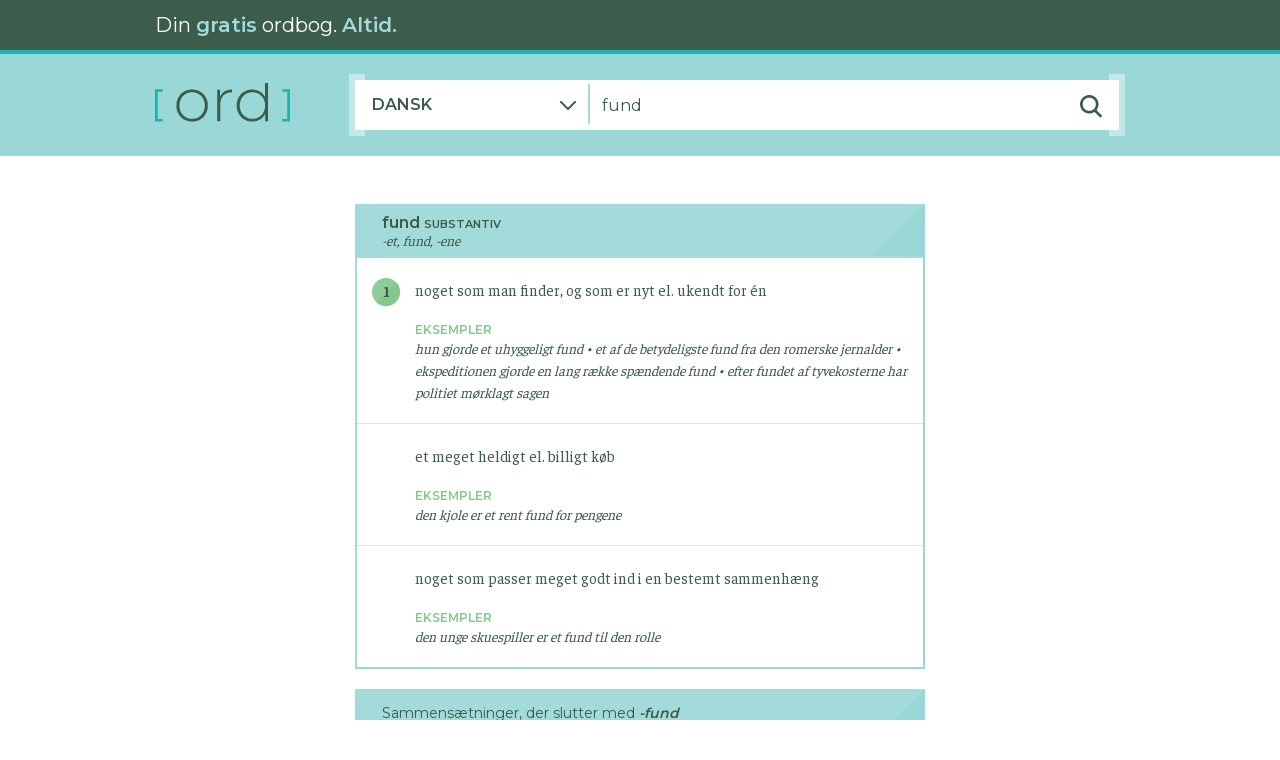

--- FILE ---
content_type: text/html; charset=UTF-8
request_url: https://www.ord.dk/ordbog/dansk/fund
body_size: 2592
content:
<!doctype html>
<html lang="en">

<head>
    <meta charset="utf-8">
    <meta http-equiv="X-UA-Compatible" content="IE=edge">
                <meta name="description" content="Læs definitionen på ‘fund’ i vores gratis danske betydningsordbog. Synonymer, antonymer, faste vendinger og meget mere.">
        <meta name="keywords" content="">
    <meta name="author" content="Ord.dk">
    <meta name="viewport" content="width=device-width, initial-scale=1.0">
    <link rel="manifest" href="/manifest.json" crossorigin="use-credentials">

    <link rel="icon" type="image/png" sizes="16x16" href="/favicon-16x16.png">
    <link rel="icon" type="image/png" sizes="32x32" href="/favicon-32x32.png">
    <link rel="icon" type="image/png" sizes="96x96" href="/favicon-96x96.png">

    <meta name="apple-mobile-web-app-capable" content="yes">
    <meta name="apple-mobile-web-app-status-bar-style" content="#97D7D6">
            <meta name="apple-mobile-web-app-title" content="Definitionen på ‘fund’ – Ord.dk: Dansk betydningsordbog.">
        <link rel="apple-touch-startup-image" href="/apple-touch-icon.png">
    <link rel="apple-touch-icon" href="/apple-touch-icon.png">

    <link rel="canonical" href="https://www.ord.dk/ordbog/dansk/fund">
    <meta name="theme-color" content="#97D7D6">
    <meta name="csrf-token" content="ZgCjVSh3dn7n6wgTqZRy5NaWXwQaI2k7YRbitM70">
    <title>
                    Definitionen på ‘fund’ – Ord.dk: Dansk betydningsordbog.
            </title>
    <meta property="og:type" content="website"/>
    <meta property="og:url" content="https://www.ord.dk/ordbog/dansk/fund"/>
	<meta property="og:title" content="Definitionen på ‘fund’ – Ord.dk: Dansk betydningsordbog." />
	<meta property="og:description" content="Læs definitionen på ‘fund’ i vores gratis danske betydningsordbog. Synonymer, antonymer, faste vendinger og meget mere." />
	<meta property="og:image" content="https://www.ord.dk/img/socialmedia-promo2x.png" />
	<meta name="twitter:title" content="Definitionen på ‘fund’ – Ord.dk: Dansk betydningsordbog." />
	<meta name="twitter:description" content="Læs definitionen på ‘fund’ i vores gratis danske betydningsordbog. Synonymer, antonymer, faste vendinger og meget mere." />
	<meta name="twitter:image" content="https://www.ord.dk/img/socialmedia-promo2x.png" />
    <link href="https://www.ord.dk/css/app.css" rel="stylesheet" type="text/css">
</head>

<body>
    <div id="app" class="ord-app" v-bind:class="['breakpoint-' + breakpoint, 'theme-' + theme]">
        <ord-struct-data-breadcrumbs v-bind:dict-options="$root.dictOptions" v-bind:word="$root.word"></ord-struct-data-breadcrumbs>
        <ord-struct-data-dictionary v-bind:dict-options="$root.dictOptions" v-bind:lookup="lookup"></ord-struct-data-dictionary>
        <div class="container-fluid px-0 mx-0 ord-container-main">
            <div class="row px-0 mx-0">
                <div class="col px-0 mx-0">
                    <ord-header v-bind:theme="$root.theme"></ord-header>
                </div>
            </div>
            <div class="row px-0 mx-0">
    <div class="col px-0 mx-0">
        <ord-search-bar
            v-bind:dict-options="$root.dictOptions"
            v-bind:word="$root.word"
            v-bind:theme="$root.theme"
            v-bind:breakpoint="$root.breakpoint"
            v-bind:endpoint="$root.endpoint">
        </ord-search-bar>
    </div>
</div>
                        <div class="row px-0 mx-0 ord-row-content">
                <div class="col px-0 mx-0">
                    <div class="container px-0 py-0">
    <div class="row no-gutters">
        <div class="col mx-1 mx-lg-0">
            <ord-lookup v-bind:type="dictType" v-bind:lookup="lookup">
                            </ord-lookup>
        </div>
    </div>
</div>
                                    </div>
            </div>
            <div class="row px-0 mx-0">
                <div class="col px-0 mx-0">
                    <ord-footer></ord-footer>
                </div>
            </div>
        </div>
    </div>
    <script type="text/javascript" src="https://www.ord.dk/js/app.js"></script>
    <script>
        Vue.prototype.$canonicalUrl = 'https://www.ord.dk';
        Vue.prototype.$imgBaseUrl = 'https://www.ord.dk/img';
        Vue.prototype.$dictionaryInitData = {};
        Vue.prototype.$worditBannerLinks = {"android":"https:\/\/play.google.com\/store\/apps\/details?id=com.ordbogen.wordit","ios":"https:\/\/apps.apple.com\/dk\/app\/wordit\/id1592264845","web":"https:\/\/worditapp.dk\/?ref=orddk","suggested":"https:\/\/worditapp.dk\/?ref=orddk"};

                    Vue.prototype.$dictionaryInitData = JSON.parse(atob('[base64]'));
        
                    var siteId = 8;
        
        Vue.use(window.VueMatomo, {
            host: "https://analytics.ordbogen.com/",
            siteId: siteId,
            disableCookies: true
        });
        window._paq.push(['trackPageView']);
        window._paq.push(['enableHeartBeatTimer']);

        new Vue(VueApp);
    </script>
</body>

</html>


--- FILE ---
content_type: image/svg+xml
request_url: https://www.ord.dk/img/ord-turquoise/logo-mobile.svg
body_size: 5150
content:
<?xml version="1.0" encoding="UTF-8"?>
<svg width="88px" height="25px" viewBox="0 0 88 25" version="1.1" xmlns="http://www.w3.org/2000/svg" xmlns:xlink="http://www.w3.org/1999/xlink">
    <!-- Generator: sketchtool 59.1 (101010) - https://sketch.com -->
    <title>0084006C-85FD-45D1-8A83-C111053E8F82@2x</title>
    <desc>Created with sketchtool.</desc>
    <g id="Ord.dk" stroke="none" stroke-width="1" fill="none" fill-rule="evenodd">
        <g id="Mobile" transform="translate(-15.000000, -13.000000)">
            <g id="header">
                <g id="logo/ord_mobile" transform="translate(15.000000, 13.000000)">
                    <g id="logo/ord_teal_green">
                        <g id="logo">
                            <g>
                                <path d="M24.1919079,24.7252747 C22.2523221,24.7252747 20.5027895,24.2860353 18.9432577,23.4075433 C17.3837259,22.5290513 16.1583978,21.3082242 15.2672368,19.7450252 C14.3760758,18.1818262 13.9305019,16.4184092 13.9305019,14.4547212 C13.9305019,12.4910332 14.3760758,10.7276162 15.2672368,9.16441721 C16.1583978,7.60121823 17.3837259,6.38039106 18.9432577,5.50189907 C20.5027895,4.62340708 22.2523221,4.18416767 24.1919079,4.18416767 C26.1314937,4.18416767 27.8810262,4.62340708 29.4405581,5.50189907 C31.0000899,6.38039106 32.2254179,7.60121823 33.116579,9.16441721 C34.00774,10.7276162 34.4533138,12.4910332 34.4533138,14.4547212 C34.4533138,16.4184092 34.00774,18.1818262 33.116579,19.7450252 C32.2254179,21.3082242 31.0000899,22.5290513 29.4405581,23.4075433 C27.8810262,24.2860353 26.1314937,24.7252747 24.1919079,24.7252747 Z M24.1919079,22.9812185 C25.764545,22.9812185 27.1733446,22.6194919 28.418349,21.8960279 C29.6633534,21.1725639 30.6462369,20.164897 31.3670289,18.8729971 C32.0878209,17.5810971 32.4482115,16.1083532 32.4482115,14.4547212 C32.4482115,12.8010892 32.0878209,11.3283453 31.3670289,10.0364453 C30.6462369,8.74454536 29.6633534,7.73687849 28.418349,7.01341449 C27.1733446,6.2899505 25.764545,5.92822393 24.1919079,5.92822393 C22.6192708,5.92822393 21.2104711,6.2899505 19.9654667,7.01341449 C18.7204623,7.73687849 17.7375789,8.74454536 17.0167869,10.0364453 C16.2959948,11.3283453 15.9356042,12.8010892 15.9356042,14.4547212 C15.9356042,16.1083532 16.2959948,17.5810971 17.0167869,18.8729971 C17.7375789,20.164897 18.7204623,21.1725639 19.9654667,21.8960279 C21.2104711,22.6194919 22.6192708,22.9812185 24.1919079,22.9812185 Z M73.7297297,0 L73.7297297,24.5702475 L71.8032589,24.5702475 L71.8032589,19.8031604 C70.9907297,21.3792784 69.8505849,22.5936461 68.3827902,23.4463001 C66.9149956,24.2989541 65.2506462,24.7252747 63.3896923,24.7252747 C61.4763171,24.7252747 59.7464422,24.2860353 58.2000157,23.4075433 C56.6535892,22.5290513 55.4413663,21.3146836 54.5633106,19.7644036 C53.6852548,18.2141236 53.2462336,16.4442472 53.2462336,14.4547212 C53.2462336,12.4651952 53.6852548,10.6888594 54.5633106,9.12566041 C55.4413663,7.56246143 56.6535892,6.34809366 58.2000157,5.48252067 C59.7464422,4.61694768 61.4763171,4.18416767 63.3896923,4.18416767 C65.2244356,4.18416767 66.8691273,4.61048827 68.3238166,5.46314226 C69.778506,6.31579625 70.9252033,7.50432641 71.7639431,9.02876839 L71.7639431,0 L73.7297297,0 Z M50.258238,4.18416767 L50.258238,6.08325116 L49.7864492,6.04449435 C47.5061253,6.04449435 45.72383,6.74856928 44.4395097,8.15674026 C43.1551893,9.56491125 42.5130388,11.5221104 42.5130388,14.0283963 L42.5130388,24.5702475 L40.5472522,24.5702475 L40.5472522,4.3391949 L42.4344074,4.3391949 L42.4344074,8.75747075 C43.0634622,7.28470477 44.0463457,6.15430924 45.3830872,5.36625025 C46.7198288,4.57819126 48.3448628,4.18416767 50.258238,4.18416767 Z M63.5076395,5.92822393 C61.9350024,5.92822393 60.5262028,6.2899505 59.2811984,7.01341449 C58.036194,7.73687849 57.0533105,8.74454536 56.3325185,10.0364453 C55.6117265,11.3283453 55.2513359,12.8010892 55.2513359,14.4547212 C55.2513359,16.1083532 55.6117265,17.5810971 56.3325185,18.8729971 C57.0533105,20.164897 58.036194,21.1725639 59.2811984,21.8960279 C60.5262028,22.6194919 61.9350024,22.9812185 63.5076395,22.9812185 C65.0802766,22.9812185 66.4890763,22.6194919 67.7340807,21.8960279 C68.9790851,21.1725639 69.9619685,20.164897 70.6827605,18.8729971 C71.4035525,17.5810971 71.7639431,16.1083532 71.7639431,14.4547212 C71.7639431,12.8010892 71.4035525,11.3283453 70.6827605,10.0364453 C69.9619685,8.74454536 68.9790851,7.73687849 67.7340807,7.01341449 C66.4890763,6.2899505 65.0802766,5.92822393 63.5076395,5.92822393 Z" id="ord" fill="#FFFFFF" fill-rule="nonzero"></path>
                                <polygon id="Path" fill="#99D8D7" points="82.9034749 23.1047856 86.1264415 23.1047856 86.1264415 5.61858128 82.9034749 5.61858128 82.9034749 4.00950401 88 4.00950401 88 24.7252747 82.9034749 24.7252747"></polygon>
                                <polygon id="Path-Copy" fill="#99D8D7" transform="translate(2.548263, 14.367389) scale(-1, 1) translate(-2.548263, -14.367389) " points="0 23.1047856 3.22296664 23.1047856 3.22296664 5.61858128 0 5.61858128 0 4.00950401 5.0965251 4.00950401 5.0965251 24.7252747 0 24.7252747"></polygon>
                            </g>
                        </g>
                    </g>
                </g>
            </g>
        </g>
    </g>
</svg>

--- FILE ---
content_type: application/javascript
request_url: https://www.ord.dk/js/app.js
body_size: 75264
content:
!function(t){var e={};function n(r){if(e[r])return e[r].exports;var o=e[r]={i:r,l:!1,exports:{}};return t[r].call(o.exports,o,o.exports,n),o.l=!0,o.exports}n.m=t,n.c=e,n.d=function(t,e,r){n.o(t,e)||Object.defineProperty(t,e,{enumerable:!0,get:r})},n.r=function(t){"undefined"!=typeof Symbol&&Symbol.toStringTag&&Object.defineProperty(t,Symbol.toStringTag,{value:"Module"}),Object.defineProperty(t,"__esModule",{value:!0})},n.t=function(t,e){if(1&e&&(t=n(t)),8&e)return t;if(4&e&&"object"==typeof t&&t&&t.__esModule)return t;var r=Object.create(null);if(n.r(r),Object.defineProperty(r,"default",{enumerable:!0,value:t}),2&e&&"string"!=typeof t)for(var o in t)n.d(r,o,function(e){return t[e]}.bind(null,o));return r},n.n=function(t){var e=t&&t.__esModule?function(){return t.default}:function(){return t};return n.d(e,"a",e),e},n.o=function(t,e){return Object.prototype.hasOwnProperty.call(t,e)},n.p="/",n(n.s=0)}({"+MLx":function(t,e,n){var r=n("HAuM");t.exports=function(t,e,n){if(r(t),void 0===e)return t;switch(n){case 0:return function(){return t.call(e)};case 1:return function(n){return t.call(e,n)};case 2:return function(n,r){return t.call(e,n,r)};case 3:return function(n,r,o){return t.call(e,n,r,o)}}return function(){return t.apply(e,arguments)}}},"+lRy":function(t,e){},"/GqU":function(t,e,n){var r=n("RK3t"),o=n("HYAF");t.exports=function(t){return r(o(t))}},"/byt":function(t,e){t.exports={CSSRuleList:0,CSSStyleDeclaration:0,CSSValueList:0,ClientRectList:0,DOMRectList:0,DOMStringList:0,DOMTokenList:1,DataTransferItemList:0,FileList:0,HTMLAllCollection:0,HTMLCollection:0,HTMLFormElement:0,HTMLSelectElement:0,MediaList:0,MimeTypeArray:0,NamedNodeMap:0,NodeList:1,PaintRequestList:0,Plugin:0,PluginArray:0,SVGLengthList:0,SVGNumberList:0,SVGPathSegList:0,SVGPointList:0,SVGStringList:0,SVGTransformList:0,SourceBufferList:0,StyleSheetList:0,TextTrackCueList:0,TextTrackList:0,TouchList:0}},"/nrg":function(t,e,n){"use strict";var r=n("PD4p");n.n(r).a},0:function(t,e,n){n("JO1w"),t.exports=n("+lRy")},"07d7":function(t,e,n){var r=n("busE"),o=n("sEFX"),i=Object.prototype;o!==i.toString&&r(i,"toString",o,{unsafe:!0})},"0BK2":function(t,e){t.exports={}},"0Dky":function(t,e){t.exports=function(t){try{return!!t()}catch(t){return!0}}},"0GbY":function(t,e,n){var r=n("Qo9l"),o=n("2oRo"),i=function(t){return"function"==typeof t?t:void 0};t.exports=function(t,e){return arguments.length<2?i(r[t])||i(o[t]):r[t]&&r[t][e]||o[t]&&o[t][e]}},"0PKU":function(t,e,n){"use strict";var r=n("HlNK");n.n(r).a},"0Xb9":function(t,e,n){"use strict";var r=n("9m6r");n.n(r).a},"0eef":function(t,e,n){"use strict";var r={}.propertyIsEnumerable,o=Object.getOwnPropertyDescriptor,i=o&&!r.call({1:2},1);e.f=i?function(t){var e=o(this,t);return!!e&&e.enumerable}:r},"0oug":function(t,e,n){n("dG/n")("iterator")},"0rvr":function(t,e,n){var r=n("glrk"),o=n("O741");t.exports=Object.setPrototypeOf||("__proto__"in{}?function(){var t,e=!1,n={};try{(t=Object.getOwnPropertyDescriptor(Object.prototype,"__proto__").set).call(n,[]),e=n instanceof Array}catch(t){}return function(n,i){return r(n),o(i),e?t.call(n,i):n.__proto__=i,n}}():void 0)},"1+nq":function(t,e,n){var r=n("7nxe");"string"==typeof r&&(r=[[t.i,r,""]]);var o={hmr:!0,transform:void 0,insertInto:void 0};n("aET+")(r,o);r.locals&&(t.exports=r.locals)},"14Sl":function(t,e,n){"use strict";var r=n("kRJp"),o=n("busE"),i=n("0Dky"),a=n("tiKp"),s=n("kmMV"),c=a("species"),l=!i((function(){var t=/./;return t.exec=function(){var t=[];return t.groups={a:"7"},t},"7"!=="".replace(t,"$<a>")})),u=!i((function(){var t=/(?:)/,e=t.exec;t.exec=function(){return e.apply(this,arguments)};var n="ab".split(t);return 2!==n.length||"a"!==n[0]||"b"!==n[1]}));t.exports=function(t,e,n,d){var f=a(t),p=!i((function(){var e={};return e[f]=function(){return 7},7!=""[t](e)})),v=p&&!i((function(){var e=!1,n=/a/;return"split"===t&&((n={}).constructor={},n.constructor[c]=function(){return n},n.flags="",n[f]=/./[f]),n.exec=function(){return e=!0,null},n[f](""),!e}));if(!p||!v||"replace"===t&&!l||"split"===t&&!u){var h=/./[f],m=n(f,""[t],(function(t,e,n,r,o){return e.exec===s?p&&!o?{done:!0,value:h.call(e,n,r)}:{done:!0,value:t.call(n,e,r)}:{done:!1}})),g=m[0],b=m[1];o(String.prototype,t,g),o(RegExp.prototype,f,2==e?function(t,e){return b.call(t,this,e)}:function(t){return b.call(t,this)}),d&&r(RegExp.prototype[f],"sham",!0)}}},"1E5z":function(t,e,n){var r=n("m/L8").f,o=n("UTVS"),i=n("tiKp")("toStringTag");t.exports=function(t,e,n){t&&!o(t=n?t:t.prototype,i)&&r(t,i,{configurable:!0,value:e})}},"24q/":function(t,e,n){"use strict";var r=n("upSg");n.n(r).a},"27RR":function(t,e,n){var r=n("I+eb"),o=n("g6v/"),i=n("Vu81"),a=n("/GqU"),s=n("Bs8V"),c=n("hBjN");r({target:"Object",stat:!0,sham:!o},{getOwnPropertyDescriptors:function(t){for(var e,n,r=a(t),o=s.f,l=i(r),u={},d=0;l.length>d;)void 0!==(n=o(r,e=l[d++]))&&c(u,e,n);return u}})},"2B1R":function(t,e,n){"use strict";var r=n("I+eb"),o=n("tycR").map;r({target:"Array",proto:!0,forced:!n("Hd5f")("map")},{map:function(t){return o(this,t,arguments.length>1?arguments[1]:void 0)}})},"2O8A":function(t,e,n){(t.exports=n("I1BE")(!1)).push([t.i,".ord-lookup-container a[data-v-72b4e3ca] {\n  color: #3a5d4b;\n  text-decoration: underline;\n}\n.ord-lookup-container a[data-v-72b4e3ca]:visited {\n  color: #157c7a;\n}\n.ord-lookup-container a[data-v-72b4e3ca]:hover {\n  color: #82c889;\n}\n.theme-ord-turquoise .ord-search-input-container[data-v-72b4e3ca] ::-moz-selection {\n  background-color: #e5f4e6;\n}\n.theme-ord-turquoise .ord-search-input-container[data-v-72b4e3ca] ::selection {\n  background-color: #e5f4e6;\n}\n.theme-ord-green .ord-search-input-container[data-v-72b4e3ca] ::-moz-selection {\n  background-color: #daebeb;\n}\n.theme-ord-green .ord-search-input-container[data-v-72b4e3ca] ::selection {\n  background-color: #daebeb;\n}\n.ord-search-input-container input[data-v-72b4e3ca] {\n  padding-left: 12px;\n  height: 50px;\n  width: 100%;\n  border: none;\n  background: transparent;\n  font-size: 16px;\n}\n.theme-ord-turquoise .ord-search-input-container input[data-v-72b4e3ca] {\n  color: #3a5d4b;\n}\n.theme-ord-green .ord-search-input-container input[data-v-72b4e3ca] {\n  color: #3a5d4b;\n}\n.ord-search-input-container .icon-container[data-v-72b4e3ca] {\n  cursor: pointer;\n  line-height: 50px;\n  display: -webkit-box;\n  display: -ms-flexbox;\n  display: flex;\n  -webkit-box-pack: center;\n      -ms-flex-pack: center;\n          justify-content: center;\n}",""])},"2dwh":function(t,e,n){var r=n("jvkH");"string"==typeof r&&(r=[[t.i,r,""]]);var o={hmr:!0,transform:void 0,insertInto:void 0};n("aET+")(r,o);r.locals&&(t.exports=r.locals)},"2lnL":function(t,e,n){"use strict";var r=n("hCbp");n.n(r).a},"2oRo":function(t,e,n){(function(e){var n=function(t){return t&&t.Math==Math&&t};t.exports=n("object"==typeof globalThis&&globalThis)||n("object"==typeof window&&window)||n("object"==typeof self&&self)||n("object"==typeof e&&e)||Function("return this")()}).call(this,n("yLpj"))},"33Wh":function(t,e,n){var r=n("yoRg"),o=n("eDl+");t.exports=Object.keys||function(t){return r(t,o)}},"3PXH":function(t,e,n){"use strict";var r=n("zmCa");n.n(r).a},"3bBZ":function(t,e,n){var r=n("2oRo"),o=n("/byt"),i=n("4mDm"),a=n("kRJp"),s=n("tiKp"),c=s("iterator"),l=s("toStringTag"),u=i.values;for(var d in o){var f=r[d],p=f&&f.prototype;if(p){if(p[c]!==u)try{a(p,c,u)}catch(t){p[c]=u}if(p[l]||a(p,l,d),o[d])for(var v in i)if(p[v]!==i[v])try{a(p,v,i[v])}catch(t){p[v]=i[v]}}}},"41Kg":function(t,e,n){"use strict";var r=n("PKxZ");n.n(r).a},"430n":function(t,e,n){(t.exports=n("I1BE")(!1)).push([t.i,".wordit-banner[data-v-5133453c] {\n  position: relative;\n}\n.app-store[data-v-5133453c],\n.google-play[data-v-5133453c] {\n  position: absolute;\n  width: -webkit-fit-content;\n  width: -moz-fit-content;\n  width: fit-content;\n  height: 0;\n}\n.xl-banner .app-store[data-v-5133453c] {\n  top: 21px;\n  right: 305px;\n}\n.xl-banner .google-play[data-v-5133453c] {\n  top: 21px;\n  right: 182px;\n}\n.lg-banner .app-store[data-v-5133453c] {\n  right: 290px;\n  top: 2px;\n}\n.lg-banner .google-play[data-v-5133453c] {\n  right: 290px;\n  top: 42px;\n}",""])},"4Brf":function(t,e,n){"use strict";var r=n("I+eb"),o=n("g6v/"),i=n("2oRo"),a=n("UTVS"),s=n("hh1v"),c=n("m/L8").f,l=n("6JNq"),u=i.Symbol;if(o&&"function"==typeof u&&(!("description"in u.prototype)||void 0!==u().description)){var d={},f=function(){var t=arguments.length<1||void 0===arguments[0]?void 0:String(arguments[0]),e=this instanceof f?new u(t):void 0===t?u():u(t);return""===t&&(d[e]=!0),e};l(f,u);var p=f.prototype=u.prototype;p.constructor=f;var v=p.toString,h="Symbol(test)"==String(u("test")),m=/^Symbol\((.*)\)[^)]+$/;c(p,"description",{configurable:!0,get:function(){var t=s(this)?this.valueOf():this,e=v.call(t);if(a(d,t))return"";var n=h?e.slice(7,-1):e.replace(m,"$1");return""===n?void 0:n}}),r({global:!0,forced:!0},{Symbol:f})}},"4HCi":function(t,e,n){var r=n("0Dky"),o=n("WJkJ");t.exports=function(t){return r((function(){return!!o[t]()||"​᠎"!="​᠎"[t]()||o[t].name!==t}))}},"4WOD":function(t,e,n){var r=n("UTVS"),o=n("ewvW"),i=n("93I0"),a=n("4Xet"),s=i("IE_PROTO"),c=Object.prototype;t.exports=a?Object.getPrototypeOf:function(t){return t=o(t),r(t,s)?t[s]:"function"==typeof t.constructor&&t instanceof t.constructor?t.constructor.prototype:t instanceof Object?c:null}},"4Xet":function(t,e,n){var r=n("0Dky");t.exports=!r((function(){function t(){}return t.prototype.constructor=null,Object.getPrototypeOf(new t)!==t.prototype}))},"4l63":function(t,e,n){var r=n("I+eb"),o=n("5YOQ");r({global:!0,forced:parseInt!=o},{parseInt:o})},"4mDm":function(t,e,n){"use strict";var r=n("/GqU"),o=n("RNIs"),i=n("P4y1"),a=n("afO8"),s=n("fdAy"),c=a.set,l=a.getterFor("Array Iterator");t.exports=s(Array,"Array",(function(t,e){c(this,{type:"Array Iterator",target:r(t),index:0,kind:e})}),(function(){var t=l(this),e=t.target,n=t.kind,r=t.index++;return!e||r>=e.length?(t.target=void 0,{value:void 0,done:!0}):"keys"==n?{value:r,done:!1}:"values"==n?{value:e[r],done:!1}:{value:[r,e[r]],done:!1}}),"values"),i.Arguments=i.Array,o("keys"),o("values"),o("entries")},"4pxi":function(t,e,n){var r=n("rFRN");"string"==typeof r&&(r=[[t.i,r,""]]);var o={hmr:!0,transform:void 0,insertInto:void 0};n("aET+")(r,o);r.locals&&(t.exports=r.locals)},"5DmW":function(t,e,n){var r=n("I+eb"),o=n("0Dky"),i=n("/GqU"),a=n("Bs8V").f,s=n("g6v/"),c=o((function(){a(1)}));r({target:"Object",stat:!0,forced:!s||c,sham:!s},{getOwnPropertyDescriptor:function(t,e){return a(i(t),e)}})},"5NpF":function(t,e,n){(t.exports=n("I1BE")(!1)).push([t.i,".ord-lookup-container a[data-v-5a6812fe] {\n  color: #3a5d4b;\n  text-decoration: underline;\n}\n.ord-lookup-container a[data-v-5a6812fe]:visited {\n  color: #157c7a;\n}\n.ord-lookup-container a[data-v-5a6812fe]:hover {\n  color: #82c889;\n}\n.theme-ord-turquoise svg path[data-v-5a6812fe] {\n  fill: #3a5d4b;\n}\n.theme-ord-green svg path[data-v-5a6812fe] {\n  fill: #3a5d4b;\n}\nsvg.hover[data-v-5a6812fe] {\n  -webkit-transform: translate(0, -2px);\n          transform: translate(0, -2px);\n}\n.theme-ord-turquoise svg.hover path[data-v-5a6812fe] {\n  -webkit-filter: drop-shadow(1px -1px 1px rgba(58, 93, 75, 0.4));\n          filter: drop-shadow(1px -1px 1px rgba(58, 93, 75, 0.4));\n}\n.theme-ord-green svg.hover path[data-v-5a6812fe] {\n  -webkit-filter: drop-shadow(1px -1px 1px rgba(58, 93, 75, 0.4));\n          filter: drop-shadow(1px -1px 1px rgba(58, 93, 75, 0.4));\n}",""])},"5P0d":function(t,e,n){(t.exports=n("I1BE")(!1)).push([t.i,".ord-lookup-container a[data-v-f02ea7fe] {\n  color: #3a5d4b;\n  text-decoration: underline;\n}\n.ord-lookup-container a[data-v-f02ea7fe]:visited {\n  color: #157c7a;\n}\n.ord-lookup-container a[data-v-f02ea7fe]:hover {\n  color: #82c889;\n}\n.theme-ord-turquoise svg path[data-v-f02ea7fe] {\n  fill: #3a5d4b;\n}\n.theme-ord-green svg path[data-v-f02ea7fe] {\n  fill: #3a5d4b;\n}\nsvg.hover[data-v-f02ea7fe] {\n  -webkit-transform: translate(0, -2px);\n          transform: translate(0, -2px);\n}\n.theme-ord-turquoise svg.hover path[data-v-f02ea7fe] {\n  -webkit-filter: drop-shadow(1px -1px 1px rgba(58, 93, 75, 0.4));\n          filter: drop-shadow(1px -1px 1px rgba(58, 93, 75, 0.4));\n}\n.theme-ord-green svg.hover path[data-v-f02ea7fe] {\n  -webkit-filter: drop-shadow(1px -1px 1px rgba(58, 93, 75, 0.4));\n          filter: drop-shadow(1px -1px 1px rgba(58, 93, 75, 0.4));\n}",""])},"5YOQ":function(t,e,n){var r=n("2oRo"),o=n("WKiH").trim,i=n("WJkJ"),a=r.parseInt,s=/^[+-]?0[Xx]/,c=8!==a(i+"08")||22!==a(i+"0x16");t.exports=c?function(t,e){var n=o(String(t));return a(n,e>>>0||(s.test(n)?16:10))}:a},"5awv":function(t,e,n){var r=n("Zj2A");"string"==typeof r&&(r=[[t.i,r,""]]);var o={hmr:!0,transform:void 0,insertInto:void 0};n("aET+")(r,o);r.locals&&(t.exports=r.locals)},"6JNq":function(t,e,n){var r=n("UTVS"),o=n("Vu81"),i=n("Bs8V"),a=n("m/L8");t.exports=function(t,e){for(var n=o(e),s=a.f,c=i.f,l=0;l<n.length;l++){var u=n[l];r(t,u)||s(t,u,c(e,u))}}},"6LWA":function(t,e,n){var r=n("xrYK");t.exports=Array.isArray||function(t){return"Array"==r(t)}},"6N1l":function(t,e,n){"use strict";var r=n("EN3j");n.n(r).a},"6UGI":function(t,e,n){(t.exports=n("I1BE")(!1)).push([t.i,'.ord-lookup-container a[data-v-0371c158] {\n  color: #3a5d4b;\n  text-decoration: underline;\n}\n.ord-lookup-container a[data-v-0371c158]:visited {\n  color: #157c7a;\n}\n.ord-lookup-container a[data-v-0371c158]:hover {\n  color: #82c889;\n}\nh3[data-v-0371c158] {\n  font-family: "Montserrat", sans-serif;\n  font-weight: 600;\n  font-size: 16px;\n  line-height: 17px;\n  margin: 0;\n}\n.theme-ord-turquoise h3[data-v-0371c158] {\n  color: #1ab4b1;\n}\n.theme-ord-green h3[data-v-0371c158] {\n  color: #1ab4b1;\n}\nh3 span[data-v-0371c158] {\n  font-size: 11px;\n  text-transform: uppercase;\n}\n.conjugations[data-v-0371c158] {\n  font-family: "Faustina", serif;\n  font-weight: 400;\n  font-style: italic;\n  font-size: 14px;\n  line-height: 17px;\n}\n.theme-ord-turquoise .conjugations[data-v-0371c158] {\n  color: #1ab4b1;\n}\n.theme-ord-green .conjugations[data-v-0371c158] {\n  color: #1ab4b1;\n}\np[data-v-0371c158] {\n  margin-top: 0.5em;\n  font-family: "Faustina", serif;\n  font-weight: 400;\n  font-size: 15px;\n  line-height: 19px;\n}\n.theme-ord-turquoise p[data-v-0371c158] {\n  color: #3a5d4b;\n}\n.theme-ord-green p[data-v-0371c158] {\n  color: #3a5d4b;\n}',""])},"6n8P":function(t,e,n){"use strict";var r=n("ZdzF");n.n(r).a},"7nxe":function(t,e,n){(t.exports=n("I1BE")(!1)).push([t.i,".ord-lookup-container a[data-v-2e038949] {\n  color: #3a5d4b;\n  text-decoration: underline;\n}\n.ord-lookup-container a[data-v-2e038949]:visited {\n  color: #157c7a;\n}\n.ord-lookup-container a[data-v-2e038949]:hover {\n  color: #82c889;\n}\n.theme-ord-turquoise svg path[data-v-2e038949] {\n  fill: #3a5d4b;\n}\n.theme-ord-green svg path[data-v-2e038949] {\n  fill: #3a5d4b;\n}\nsvg.hover[data-v-2e038949] {\n  -webkit-transform: translate(0, -2px);\n          transform: translate(0, -2px);\n}\n.theme-ord-turquoise svg.hover path[data-v-2e038949] {\n  -webkit-filter: drop-shadow(1px -1px 1px rgba(58, 93, 75, 0.4));\n          filter: drop-shadow(1px -1px 1px rgba(58, 93, 75, 0.4));\n}\n.theme-ord-green svg.hover path[data-v-2e038949] {\n  -webkit-filter: drop-shadow(1px -1px 1px rgba(58, 93, 75, 0.4));\n          filter: drop-shadow(1px -1px 1px rgba(58, 93, 75, 0.4));\n}",""])},"8oxB":function(t,e){var n,r,o=t.exports={};function i(){throw new Error("setTimeout has not been defined")}function a(){throw new Error("clearTimeout has not been defined")}function s(t){if(n===setTimeout)return setTimeout(t,0);if((n===i||!n)&&setTimeout)return n=setTimeout,setTimeout(t,0);try{return n(t,0)}catch(e){try{return n.call(null,t,0)}catch(e){return n.call(this,t,0)}}}!function(){try{n="function"==typeof setTimeout?setTimeout:i}catch(t){n=i}try{r="function"==typeof clearTimeout?clearTimeout:a}catch(t){r=a}}();var c,l=[],u=!1,d=-1;function f(){u&&c&&(u=!1,c.length?l=c.concat(l):d=-1,l.length&&p())}function p(){if(!u){var t=s(f);u=!0;for(var e=l.length;e;){for(c=l,l=[];++d<e;)c&&c[d].run();d=-1,e=l.length}c=null,u=!1,function(t){if(r===clearTimeout)return clearTimeout(t);if((r===a||!r)&&clearTimeout)return r=clearTimeout,clearTimeout(t);try{r(t)}catch(e){try{return r.call(null,t)}catch(e){return r.call(this,t)}}}(t)}}function v(t,e){this.fun=t,this.array=e}function h(){}o.nextTick=function(t){var e=new Array(arguments.length-1);if(arguments.length>1)for(var n=1;n<arguments.length;n++)e[n-1]=arguments[n];l.push(new v(t,e)),1!==l.length||u||s(p)},v.prototype.run=function(){this.fun.apply(null,this.array)},o.title="browser",o.browser=!0,o.env={},o.argv=[],o.version="",o.versions={},o.on=h,o.addListener=h,o.once=h,o.off=h,o.removeListener=h,o.removeAllListeners=h,o.emit=h,o.prependListener=h,o.prependOnceListener=h,o.listeners=function(t){return[]},o.binding=function(t){throw new Error("process.binding is not supported")},o.cwd=function(){return"/"},o.chdir=function(t){throw new Error("process.chdir is not supported")},o.umask=function(){return 0}},"93I0":function(t,e,n){var r=n("VpIT"),o=n("kOOl"),i=r("keys");t.exports=function(t){return i[t]||(i[t]=o(t))}},"9d/t":function(t,e,n){var r=n("xrYK"),o=n("tiKp")("toStringTag"),i="Arguments"==r(function(){return arguments}());t.exports=function(t){var e,n,a;return void 0===t?"Undefined":null===t?"Null":"string"==typeof(n=function(t,e){try{return t[e]}catch(t){}}(e=Object(t),o))?n:i?r(e):"Object"==(a=r(e))&&"function"==typeof e.callee?"Arguments":a}},"9m6r":function(t,e,n){var r=n("SD6e");"string"==typeof r&&(r=[[t.i,r,""]]);var o={hmr:!0,transform:void 0,insertInto:void 0};n("aET+")(r,o);r.locals&&(t.exports=r.locals)},"9tPo":function(t,e){t.exports=function(t){var e="undefined"!=typeof window&&window.location;if(!e)throw new Error("fixUrls requires window.location");if(!t||"string"!=typeof t)return t;var n=e.protocol+"//"+e.host,r=n+e.pathname.replace(/\/[^\/]*$/,"/");return t.replace(/url\s*\(((?:[^)(]|\((?:[^)(]+|\([^)(]*\))*\))*)\)/gi,(function(t,e){var o,i=e.trim().replace(/^"(.*)"$/,(function(t,e){return e})).replace(/^'(.*)'$/,(function(t,e){return e}));return/^(#|data:|http:\/\/|https:\/\/|file:\/\/\/|\s*$)/i.test(i)?t:(o=0===i.indexOf("//")?i:0===i.indexOf("/")?n+i:r+i.replace(/^\.\//,""),"url("+JSON.stringify(o)+")")}))}},B6y2:function(t,e,n){var r=n("I+eb"),o=n("b1O7").values;r({target:"Object",stat:!0},{values:function(t){return o(t)}})},"BX/b":function(t,e,n){var r=n("/GqU"),o=n("JBy8").f,i={}.toString,a="object"==typeof window&&window&&Object.getOwnPropertyNames?Object.getOwnPropertyNames(window):[];t.exports.f=function(t){return a&&"[object Window]"==i.call(t)?function(t){try{return o(t)}catch(t){return a.slice()}}(t):o(r(t))}},Bs8V:function(t,e,n){var r=n("g6v/"),o=n("0eef"),i=n("XGwC"),a=n("/GqU"),s=n("wE6v"),c=n("UTVS"),l=n("DPsx"),u=Object.getOwnPropertyDescriptor;e.f=r?u:function(t,e){if(t=a(t),e=s(e,!0),l)try{return u(t,e)}catch(t){}if(c(t,e))return i(!o.f.call(t,e),t[e])}},Carg:function(t,e,n){(t.exports=n("I1BE")(!1)).push([t.i,'.ord-lookup-container a[data-v-dc3cd26a] {\n  color: #3a5d4b;\n  text-decoration: underline;\n}\n.ord-lookup-container a[data-v-dc3cd26a]:visited {\n  color: #157c7a;\n}\n.ord-lookup-container a[data-v-dc3cd26a]:hover {\n  color: #82c889;\n}\ntable[data-v-dc3cd26a] {\n  width: 100%;\n  border: none;\n}\ntr:first-child td[data-v-dc3cd26a] {\n  border: none;\n}\ntd[data-v-dc3cd26a] {\n  width: 50%;\n  font-family: "Faustina", serif;\n  font-weight: 400;\n  font-size: 15px;\n  line-height: 20px;\n  border-top: 1px solid;\n}\n.theme-ord-turquoise td[data-v-dc3cd26a] {\n  color: #3a5d4b;\n  border-color: #99d8d7;\n}\n.theme-ord-green td[data-v-dc3cd26a] {\n  color: #3a5d4b;\n  border-color: #82c889;\n}\n.en b[data-v-dc3cd26a] {\n  font-weight: 600;\n}',""])},DPsx:function(t,e,n){var r=n("g6v/"),o=n("0Dky"),i=n("zBJ4");t.exports=!r&&!o((function(){return 7!=Object.defineProperty(i("div"),"a",{get:function(){return 7}}).a}))},EN3j:function(t,e,n){var r=n("6UGI");"string"==typeof r&&(r=[[t.i,r,""]]);var o={hmr:!0,transform:void 0,insertInto:void 0};n("aET+")(r,o);r.locals&&(t.exports=r.locals)},EP5x:function(t,e,n){"use strict";var r=n("wQ+1");n.n(r).a},Ep9I:function(t,e){t.exports=Object.is||function(t,e){return t===e?0!==t||1/t==1/e:t!=t&&e!=e}},EtCP:function(t,e,n){window,t.exports=function(t){var e={};function n(r){if(e[r])return e[r].exports;var o=e[r]={i:r,l:!1,exports:{}};return t[r].call(o.exports,o,o.exports,n),o.l=!0,o.exports}return n.m=t,n.c=e,n.d=function(t,e,r){n.o(t,e)||Object.defineProperty(t,e,{enumerable:!0,get:r})},n.r=function(t){"undefined"!=typeof Symbol&&Symbol.toStringTag&&Object.defineProperty(t,Symbol.toStringTag,{value:"Module"}),Object.defineProperty(t,"__esModule",{value:!0})},n.t=function(t,e){if(1&e&&(t=n(t)),8&e)return t;if(4&e&&"object"==typeof t&&t&&t.__esModule)return t;var r=Object.create(null);if(n.r(r),Object.defineProperty(r,"default",{enumerable:!0,value:t}),2&e&&"string"!=typeof t)for(var o in t)n.d(r,o,function(e){return t[e]}.bind(null,o));return r},n.n=function(t){var e=t&&t.__esModule?function(){return t.default}:function(){return t};return n.d(e,"a",e),e},n.o=function(t,e){return Object.prototype.hasOwnProperty.call(t,e)},n.p="",n(n.s=0)}([function(t,e,n){"use strict";function r(){return window.Piwik.getAsyncTracker()}function o(t,e){return t.resolve(e).href}n.r(e),n.d(e,"matomoKey",(function(){return a})),n.d(e,"default",(function(){return l}));var i={debug:!1,disableCookies:!1,requireCookieConsent:!1,enableHeartBeatTimer:!1,enableLinkTracking:!0,heartBeatTimerInterval:15,requireConsent:!1,trackInitialView:!0,trackSiteSearch:!1,trackerFileName:"matomo",trackerUrl:void 0,trackerScriptUrl:void 0,userId:void 0,cookieDomain:void 0,domains:void 0,preInitActions:[],crossOrigin:void 0},a="Matomo";function s(t,e,n){if("function"==typeof t.trackSiteSearch){var i=t.trackSiteSearch(e);if(i)return void function(t,e){var n=e.keyword,o=e.category,i=e.resultsCount,a=r();t.debug&&console.debug("[vue-matomo] Site Search "+n),a.trackSiteSearch(n,o,i)}(t,i)}!function(t,e,n){var i,a,s,c=r();if(t.router){if(a=o(t.router,e.fullPath),s=n&&n.fullPath?o(t.router,n.fullPath):void 0,e.meta.analyticsIgnore)return void(t.debug&&console.debug("[vue-matomo] Ignoring "+a));t.debug&&console.debug("[vue-matomo] Tracking "+a),i=e.meta.title||a}s&&c.setReferrerUrl(window.location.origin+s),a&&c.setCustomUrl(window.location.origin+a),c.trackPageView(i)}(t,e,n)}function c(t,e){var n=r();if(Number(t.version.split(".")[0])>2?(t.config.globalProperties.$piwik=n,t.config.globalProperties.$matomo=n,t.provide(a,n)):(t.prototype.$piwik=n,t.prototype.$matomo=n),e.trackInitialView&&e.router){var o=e.router.currentRoute.value?e.router.currentRoute.value:e.router.currentRoute;s(e,o)}e.router&&e.router.afterEach((function(t,r){s(e,t,r),e.enableLinkTracking&&n.enableLinkTracking()}))}function l(t){var e=arguments.length>1&&void 0!==arguments[1]?arguments[1]:{},n=Object.assign({},i,e),r=n.host,o=n.siteId,a=n.trackerFileName,s=n.trackerUrl,l=n.trackerScriptUrl||"".concat(r,"/").concat(a,".js"),u=s||"".concat(r,"/").concat(a,".php");window._paq=window._paq||[],window._paq.push(["setTrackerUrl",u]),window._paq.push(["setSiteId",o]),n.requireConsent&&window._paq.push(["requireConsent"]),n.userId&&window._paq.push(["setUserId",n.userId]),n.enableLinkTracking&&window._paq.push(["enableLinkTracking"]),n.disableCookies&&window._paq.push(["disableCookies"]),n.requireCookieConsent&&window._paq.push(["requireCookieConsent"]),n.enableHeartBeatTimer&&window._paq.push(["enableHeartBeatTimer",n.heartBeatTimerInterval]),n.cookieDomain&&window._paq.push(["setCookieDomain",n.cookieDomain]),n.domains&&window._paq.push(["setDomains",n.domains]),n.preInitActions.forEach((function(t){return window._paq.push(t)})),function(t){var e=arguments.length>1&&void 0!==arguments[1]?arguments[1]:void 0;return new Promise((function(n,r){var o=document.createElement("script");o.async=!0,o.defer=!0,o.src=t,e&&["anonymous","use-credentials"].includes(e)&&(o.crossOrigin=e),(document.head||document.getElementsByTagName("head")[0]).appendChild(o),o.onload=n,o.onerror=r}))}(l,n.crossOrigin).then((function(){return new Promise((function(t,e){var n=Date.now(),r=setInterval((function(){if(window.Piwik)return clearInterval(r),t();if(Date.now()>=n+3e3)throw clearInterval(r),new Error("[vue-matomo]: window.Piwik undefined after waiting for ".concat(3e3,"ms"))}),50)}))})).then((function(){return c(t,n)})).catch((function(t){if(t.target)return console.error("[vue-matomo] An error occurred trying to load ".concat(t.target.src,". ")+"If the file exists you may have an ad- or trackingblocker enabled.");console.error(t)}))}}])},F8JR:function(t,e,n){"use strict";var r=n("tycR").forEach,o=n("swFL");t.exports=o("forEach")?function(t){return r(this,t,arguments.length>1?arguments[1]:void 0)}:[].forEach},FMNM:function(t,e,n){var r=n("xrYK"),o=n("kmMV");t.exports=function(t,e){var n=t.exec;if("function"==typeof n){var i=n.call(t,e);if("object"!=typeof i)throw TypeError("RegExp exec method returned something other than an Object or null");return i}if("RegExp"!==r(t))throw TypeError("RegExp#exec called on incompatible receiver");return o.call(t,e)}},FZtP:function(t,e,n){var r=n("2oRo"),o=n("/byt"),i=n("F8JR"),a=n("kRJp");for(var s in o){var c=r[s],l=c&&c.prototype;if(l&&l.forEach!==i)try{a(l,"forEach",i)}catch(t){l.forEach=i}}},Fh6u:function(t,e,n){var r=n("kKXP");"string"==typeof r&&(r=[[t.i,r,""]]);var o={hmr:!0,transform:void 0,insertInto:void 0};n("aET+")(r,o);r.locals&&(t.exports=r.locals)},FrcV:function(t,e,n){var r=n("XGtH");"string"==typeof r&&(r=[[t.i,r,""]]);var o={hmr:!0,transform:void 0,insertInto:void 0};n("aET+")(r,o);r.locals&&(t.exports=r.locals)},"G+Rx":function(t,e,n){var r=n("0GbY");t.exports=r("document","documentElement")},HAuM:function(t,e){t.exports=function(t){if("function"!=typeof t)throw TypeError(String(t)+" is not a function");return t}},HRxU:function(t,e,n){var r=n("I+eb"),o=n("g6v/");r({target:"Object",stat:!0,forced:!o,sham:!o},{defineProperties:n("N+g0")})},HYAF:function(t,e){t.exports=function(t){if(null==t)throw TypeError("Can't call method on "+t);return t}},Hd5f:function(t,e,n){var r=n("0Dky"),o=n("tiKp"),i=n("YK6W"),a=o("species");t.exports=function(t){return i>=51||!r((function(){var e=[];return(e.constructor={})[a]=function(){return{foo:1}},1!==e[t](Boolean).foo}))}},HlNK:function(t,e,n){var r=n("oQI2");"string"==typeof r&&(r=[[t.i,r,""]]);var o={hmr:!0,transform:void 0,insertInto:void 0};n("aET+")(r,o);r.locals&&(t.exports=r.locals)},"I+eb":function(t,e,n){var r=n("2oRo"),o=n("Bs8V").f,i=n("kRJp"),a=n("busE"),s=n("zk60"),c=n("6JNq"),l=n("lMq5");t.exports=function(t,e){var n,u,d,f,p,v=t.target,h=t.global,m=t.stat;if(n=h?r:m?r[v]||s(v,{}):(r[v]||{}).prototype)for(u in e){if(f=e[u],d=t.noTargetGet?(p=o(n,u))&&p.value:n[u],!l(h?u:v+(m?".":"#")+u,t.forced)&&void 0!==d){if(typeof f==typeof d)continue;c(f,d)}(t.sham||d&&d.sham)&&i(f,"sham",!0),a(n,u,f,t)}}},I1BE:function(t,e){t.exports=function(t){var e=[];return e.toString=function(){return this.map((function(e){var n=function(t,e){var n=t[1]||"",r=t[3];if(!r)return n;if(e&&"function"==typeof btoa){var o=(a=r,"/*# sourceMappingURL=data:application/json;charset=utf-8;base64,"+btoa(unescape(encodeURIComponent(JSON.stringify(a))))+" */"),i=r.sources.map((function(t){return"/*# sourceURL="+r.sourceRoot+t+" */"}));return[n].concat(i).concat([o]).join("\n")}var a;return[n].join("\n")}(e,t);return e[2]?"@media "+e[2]+"{"+n+"}":n})).join("")},e.i=function(t,n){"string"==typeof t&&(t=[[null,t,""]]);for(var r={},o=0;o<this.length;o++){var i=this[o][0];"number"==typeof i&&(r[i]=!0)}for(o=0;o<t.length;o++){var a=t[o];"number"==typeof a[0]&&r[a[0]]||(n&&!a[2]?a[2]=n:n&&(a[2]="("+a[2]+") and ("+n+")"),e.push(a))}},e}},I8vh:function(t,e,n){var r=n("ppGB"),o=Math.max,i=Math.min;t.exports=function(t,e){var n=r(t);return n<0?o(n+e,0):i(n,e)}},INkZ:function(t,e,n){"use strict";(function(e,n){var r=Object.freeze({});function o(t){return null==t}function i(t){return null!=t}function a(t){return!0===t}function s(t){return"string"==typeof t||"number"==typeof t||"symbol"==typeof t||"boolean"==typeof t}function c(t){return null!==t&&"object"==typeof t}var l=Object.prototype.toString;function u(t){return"[object Object]"===l.call(t)}function d(t){var e=parseFloat(String(t));return e>=0&&Math.floor(e)===e&&isFinite(t)}function f(t){return i(t)&&"function"==typeof t.then&&"function"==typeof t.catch}function p(t){return null==t?"":Array.isArray(t)||u(t)&&t.toString===l?JSON.stringify(t,null,2):String(t)}function v(t){var e=parseFloat(t);return isNaN(e)?t:e}function h(t,e){for(var n=Object.create(null),r=t.split(","),o=0;o<r.length;o++)n[r[o]]=!0;return e?function(t){return n[t.toLowerCase()]}:function(t){return n[t]}}var m=h("slot,component",!0),g=h("key,ref,slot,slot-scope,is");function b(t,e){if(t.length){var n=t.indexOf(e);if(n>-1)return t.splice(n,1)}}var y=Object.prototype.hasOwnProperty;function x(t,e){return y.call(t,e)}function _(t){var e=Object.create(null);return function(n){return e[n]||(e[n]=t(n))}}var w=/-(\w)/g,k=_((function(t){return t.replace(w,(function(t,e){return e?e.toUpperCase():""}))})),C=_((function(t){return t.charAt(0).toUpperCase()+t.slice(1)})),S=/\B([A-Z])/g,O=_((function(t){return t.replace(S,"-$1").toLowerCase()})),$=Function.prototype.bind?function(t,e){return t.bind(e)}:function(t,e){function n(n){var r=arguments.length;return r?r>1?t.apply(e,arguments):t.call(e,n):t.call(e)}return n._length=t.length,n};function T(t,e){e=e||0;for(var n=t.length-e,r=new Array(n);n--;)r[n]=t[n+e];return r}function A(t,e){for(var n in e)t[n]=e[n];return t}function E(t){for(var e={},n=0;n<t.length;n++)t[n]&&A(e,t[n]);return e}function I(t,e,n){}var j=function(t,e,n){return!1},L=function(t){return t};function D(t,e){if(t===e)return!0;var n=c(t),r=c(e);if(!n||!r)return!n&&!r&&String(t)===String(e);try{var o=Array.isArray(t),i=Array.isArray(e);if(o&&i)return t.length===e.length&&t.every((function(t,n){return D(t,e[n])}));if(t instanceof Date&&e instanceof Date)return t.getTime()===e.getTime();if(o||i)return!1;var a=Object.keys(t),s=Object.keys(e);return a.length===s.length&&a.every((function(n){return D(t[n],e[n])}))}catch(t){return!1}}function P(t,e){for(var n=0;n<t.length;n++)if(D(t[n],e))return n;return-1}function M(t){var e=!1;return function(){e||(e=!0,t.apply(this,arguments))}}var R="data-server-rendered",B=["component","directive","filter"],N=["beforeCreate","created","beforeMount","mounted","beforeUpdate","updated","beforeDestroy","destroyed","activated","deactivated","errorCaptured","serverPrefetch"],F={optionMergeStrategies:Object.create(null),silent:!1,productionTip:!1,devtools:!1,performance:!1,errorHandler:null,warnHandler:null,ignoredElements:[],keyCodes:Object.create(null),isReservedTag:j,isReservedAttr:j,isUnknownElement:j,getTagNamespace:I,parsePlatformTagName:L,mustUseProp:j,async:!0,_lifecycleHooks:N},z=/a-zA-Z\u00B7\u00C0-\u00D6\u00D8-\u00F6\u00F8-\u037D\u037F-\u1FFF\u200C-\u200D\u203F-\u2040\u2070-\u218F\u2C00-\u2FEF\u3001-\uD7FF\uF900-\uFDCF\uFDF0-\uFFFD/;function U(t,e,n,r){Object.defineProperty(t,e,{value:n,enumerable:!!r,writable:!0,configurable:!0})}var H,q=new RegExp("[^"+z.source+".$_\\d]"),K="__proto__"in{},V="undefined"!=typeof window,W="undefined"!=typeof WXEnvironment&&!!WXEnvironment.platform,G=W&&WXEnvironment.platform.toLowerCase(),J=V&&window.navigator.userAgent.toLowerCase(),X=J&&/msie|trident/.test(J),Y=J&&J.indexOf("msie 9.0")>0,Z=J&&J.indexOf("edge/")>0,Q=(J&&J.indexOf("android"),J&&/iphone|ipad|ipod|ios/.test(J)||"ios"===G),tt=(J&&/chrome\/\d+/.test(J),J&&/phantomjs/.test(J),J&&J.match(/firefox\/(\d+)/)),et={}.watch,nt=!1;if(V)try{var rt={};Object.defineProperty(rt,"passive",{get:function(){nt=!0}}),window.addEventListener("test-passive",null,rt)}catch(r){}var ot=function(){return void 0===H&&(H=!V&&!W&&void 0!==e&&e.process&&"server"===e.process.env.VUE_ENV),H},it=V&&window.__VUE_DEVTOOLS_GLOBAL_HOOK__;function at(t){return"function"==typeof t&&/native code/.test(t.toString())}var st,ct="undefined"!=typeof Symbol&&at(Symbol)&&"undefined"!=typeof Reflect&&at(Reflect.ownKeys);st="undefined"!=typeof Set&&at(Set)?Set:function(){function t(){this.set=Object.create(null)}return t.prototype.has=function(t){return!0===this.set[t]},t.prototype.add=function(t){this.set[t]=!0},t.prototype.clear=function(){this.set=Object.create(null)},t}();var lt=I,ut=0,dt=function(){this.id=ut++,this.subs=[]};dt.prototype.addSub=function(t){this.subs.push(t)},dt.prototype.removeSub=function(t){b(this.subs,t)},dt.prototype.depend=function(){dt.target&&dt.target.addDep(this)},dt.prototype.notify=function(){for(var t=this.subs.slice(),e=0,n=t.length;e<n;e++)t[e].update()},dt.target=null;var ft=[];function pt(t){ft.push(t),dt.target=t}function vt(){ft.pop(),dt.target=ft[ft.length-1]}var ht=function(t,e,n,r,o,i,a,s){this.tag=t,this.data=e,this.children=n,this.text=r,this.elm=o,this.ns=void 0,this.context=i,this.fnContext=void 0,this.fnOptions=void 0,this.fnScopeId=void 0,this.key=e&&e.key,this.componentOptions=a,this.componentInstance=void 0,this.parent=void 0,this.raw=!1,this.isStatic=!1,this.isRootInsert=!0,this.isComment=!1,this.isCloned=!1,this.isOnce=!1,this.asyncFactory=s,this.asyncMeta=void 0,this.isAsyncPlaceholder=!1},mt={child:{configurable:!0}};mt.child.get=function(){return this.componentInstance},Object.defineProperties(ht.prototype,mt);var gt=function(t){void 0===t&&(t="");var e=new ht;return e.text=t,e.isComment=!0,e};function bt(t){return new ht(void 0,void 0,void 0,String(t))}function yt(t){var e=new ht(t.tag,t.data,t.children&&t.children.slice(),t.text,t.elm,t.context,t.componentOptions,t.asyncFactory);return e.ns=t.ns,e.isStatic=t.isStatic,e.key=t.key,e.isComment=t.isComment,e.fnContext=t.fnContext,e.fnOptions=t.fnOptions,e.fnScopeId=t.fnScopeId,e.asyncMeta=t.asyncMeta,e.isCloned=!0,e}var xt=Array.prototype,_t=Object.create(xt);["push","pop","shift","unshift","splice","sort","reverse"].forEach((function(t){var e=xt[t];U(_t,t,(function(){for(var n=[],r=arguments.length;r--;)n[r]=arguments[r];var o,i=e.apply(this,n),a=this.__ob__;switch(t){case"push":case"unshift":o=n;break;case"splice":o=n.slice(2)}return o&&a.observeArray(o),a.dep.notify(),i}))}));var wt=Object.getOwnPropertyNames(_t),kt=!0;function Ct(t){kt=t}var St=function(t){var e;this.value=t,this.dep=new dt,this.vmCount=0,U(t,"__ob__",this),Array.isArray(t)?(K?(e=_t,t.__proto__=e):function(t,e,n){for(var r=0,o=n.length;r<o;r++){var i=n[r];U(t,i,e[i])}}(t,_t,wt),this.observeArray(t)):this.walk(t)};function Ot(t,e){var n;if(c(t)&&!(t instanceof ht))return x(t,"__ob__")&&t.__ob__ instanceof St?n=t.__ob__:kt&&!ot()&&(Array.isArray(t)||u(t))&&Object.isExtensible(t)&&!t._isVue&&(n=new St(t)),e&&n&&n.vmCount++,n}function $t(t,e,n,r,o){var i=new dt,a=Object.getOwnPropertyDescriptor(t,e);if(!a||!1!==a.configurable){var s=a&&a.get,c=a&&a.set;s&&!c||2!==arguments.length||(n=t[e]);var l=!o&&Ot(n);Object.defineProperty(t,e,{enumerable:!0,configurable:!0,get:function(){var e=s?s.call(t):n;return dt.target&&(i.depend(),l&&(l.dep.depend(),Array.isArray(e)&&function t(e){for(var n=void 0,r=0,o=e.length;r<o;r++)(n=e[r])&&n.__ob__&&n.__ob__.dep.depend(),Array.isArray(n)&&t(n)}(e))),e},set:function(e){var r=s?s.call(t):n;e===r||e!=e&&r!=r||s&&!c||(c?c.call(t,e):n=e,l=!o&&Ot(e),i.notify())}})}}function Tt(t,e,n){if(Array.isArray(t)&&d(e))return t.length=Math.max(t.length,e),t.splice(e,1,n),n;if(e in t&&!(e in Object.prototype))return t[e]=n,n;var r=t.__ob__;return t._isVue||r&&r.vmCount?n:r?($t(r.value,e,n),r.dep.notify(),n):(t[e]=n,n)}function At(t,e){if(Array.isArray(t)&&d(e))t.splice(e,1);else{var n=t.__ob__;t._isVue||n&&n.vmCount||x(t,e)&&(delete t[e],n&&n.dep.notify())}}St.prototype.walk=function(t){for(var e=Object.keys(t),n=0;n<e.length;n++)$t(t,e[n])},St.prototype.observeArray=function(t){for(var e=0,n=t.length;e<n;e++)Ot(t[e])};var Et=F.optionMergeStrategies;function It(t,e){if(!e)return t;for(var n,r,o,i=ct?Reflect.ownKeys(e):Object.keys(e),a=0;a<i.length;a++)"__ob__"!==(n=i[a])&&(r=t[n],o=e[n],x(t,n)?r!==o&&u(r)&&u(o)&&It(r,o):Tt(t,n,o));return t}function jt(t,e,n){return n?function(){var r="function"==typeof e?e.call(n,n):e,o="function"==typeof t?t.call(n,n):t;return r?It(r,o):o}:e?t?function(){return It("function"==typeof e?e.call(this,this):e,"function"==typeof t?t.call(this,this):t)}:e:t}function Lt(t,e){var n=e?t?t.concat(e):Array.isArray(e)?e:[e]:t;return n?function(t){for(var e=[],n=0;n<t.length;n++)-1===e.indexOf(t[n])&&e.push(t[n]);return e}(n):n}function Dt(t,e,n,r){var o=Object.create(t||null);return e?A(o,e):o}Et.data=function(t,e,n){return n?jt(t,e,n):e&&"function"!=typeof e?t:jt(t,e)},N.forEach((function(t){Et[t]=Lt})),B.forEach((function(t){Et[t+"s"]=Dt})),Et.watch=function(t,e,n,r){if(t===et&&(t=void 0),e===et&&(e=void 0),!e)return Object.create(t||null);if(!t)return e;var o={};for(var i in A(o,t),e){var a=o[i],s=e[i];a&&!Array.isArray(a)&&(a=[a]),o[i]=a?a.concat(s):Array.isArray(s)?s:[s]}return o},Et.props=Et.methods=Et.inject=Et.computed=function(t,e,n,r){if(!t)return e;var o=Object.create(null);return A(o,t),e&&A(o,e),o},Et.provide=jt;var Pt=function(t,e){return void 0===e?t:e};function Mt(t,e,n){if("function"==typeof e&&(e=e.options),function(t,e){var n=t.props;if(n){var r,o,i={};if(Array.isArray(n))for(r=n.length;r--;)"string"==typeof(o=n[r])&&(i[k(o)]={type:null});else if(u(n))for(var a in n)o=n[a],i[k(a)]=u(o)?o:{type:o};t.props=i}}(e),function(t,e){var n=t.inject;if(n){var r=t.inject={};if(Array.isArray(n))for(var o=0;o<n.length;o++)r[n[o]]={from:n[o]};else if(u(n))for(var i in n){var a=n[i];r[i]=u(a)?A({from:i},a):{from:a}}}}(e),function(t){var e=t.directives;if(e)for(var n in e){var r=e[n];"function"==typeof r&&(e[n]={bind:r,update:r})}}(e),!e._base&&(e.extends&&(t=Mt(t,e.extends,n)),e.mixins))for(var r=0,o=e.mixins.length;r<o;r++)t=Mt(t,e.mixins[r],n);var i,a={};for(i in t)s(i);for(i in e)x(t,i)||s(i);function s(r){var o=Et[r]||Pt;a[r]=o(t[r],e[r],n,r)}return a}function Rt(t,e,n,r){if("string"==typeof n){var o=t[e];if(x(o,n))return o[n];var i=k(n);if(x(o,i))return o[i];var a=C(i);return x(o,a)?o[a]:o[n]||o[i]||o[a]}}function Bt(t,e,n,r){var o=e[t],i=!x(n,t),a=n[t],s=zt(Boolean,o.type);if(s>-1)if(i&&!x(o,"default"))a=!1;else if(""===a||a===O(t)){var c=zt(String,o.type);(c<0||s<c)&&(a=!0)}if(void 0===a){a=function(t,e,n){if(x(e,"default")){var r=e.default;return t&&t.$options.propsData&&void 0===t.$options.propsData[n]&&void 0!==t._props[n]?t._props[n]:"function"==typeof r&&"Function"!==Nt(e.type)?r.call(t):r}}(r,o,t);var l=kt;Ct(!0),Ot(a),Ct(l)}return a}function Nt(t){var e=t&&t.toString().match(/^\s*function (\w+)/);return e?e[1]:""}function Ft(t,e){return Nt(t)===Nt(e)}function zt(t,e){if(!Array.isArray(e))return Ft(e,t)?0:-1;for(var n=0,r=e.length;n<r;n++)if(Ft(e[n],t))return n;return-1}function Ut(t,e,n){pt();try{if(e)for(var r=e;r=r.$parent;){var o=r.$options.errorCaptured;if(o)for(var i=0;i<o.length;i++)try{if(!1===o[i].call(r,t,e,n))return}catch(t){qt(t,r,"errorCaptured hook")}}qt(t,e,n)}finally{vt()}}function Ht(t,e,n,r,o){var i;try{(i=n?t.apply(e,n):t.call(e))&&!i._isVue&&f(i)&&!i._handled&&(i.catch((function(t){return Ut(t,r,o+" (Promise/async)")})),i._handled=!0)}catch(t){Ut(t,r,o)}return i}function qt(t,e,n){if(F.errorHandler)try{return F.errorHandler.call(null,t,e,n)}catch(e){e!==t&&Kt(e,null,"config.errorHandler")}Kt(t,e,n)}function Kt(t,e,n){if(!V&&!W||"undefined"==typeof console)throw t;console.error(t)}var Vt,Wt=!1,Gt=[],Jt=!1;function Xt(){Jt=!1;var t=Gt.slice(0);Gt.length=0;for(var e=0;e<t.length;e++)t[e]()}if("undefined"!=typeof Promise&&at(Promise)){var Yt=Promise.resolve();Vt=function(){Yt.then(Xt),Q&&setTimeout(I)},Wt=!0}else if(X||"undefined"==typeof MutationObserver||!at(MutationObserver)&&"[object MutationObserverConstructor]"!==MutationObserver.toString())Vt=void 0!==n&&at(n)?function(){n(Xt)}:function(){setTimeout(Xt,0)};else{var Zt=1,Qt=new MutationObserver(Xt),te=document.createTextNode(String(Zt));Qt.observe(te,{characterData:!0}),Vt=function(){Zt=(Zt+1)%2,te.data=String(Zt)},Wt=!0}function ee(t,e){var n;if(Gt.push((function(){if(t)try{t.call(e)}catch(t){Ut(t,e,"nextTick")}else n&&n(e)})),Jt||(Jt=!0,Vt()),!t&&"undefined"!=typeof Promise)return new Promise((function(t){n=t}))}var ne=new st;function re(t){!function t(e,n){var r,o,i=Array.isArray(e);if(!(!i&&!c(e)||Object.isFrozen(e)||e instanceof ht)){if(e.__ob__){var a=e.__ob__.dep.id;if(n.has(a))return;n.add(a)}if(i)for(r=e.length;r--;)t(e[r],n);else for(r=(o=Object.keys(e)).length;r--;)t(e[o[r]],n)}}(t,ne),ne.clear()}var oe=_((function(t){var e="&"===t.charAt(0),n="~"===(t=e?t.slice(1):t).charAt(0),r="!"===(t=n?t.slice(1):t).charAt(0);return{name:t=r?t.slice(1):t,once:n,capture:r,passive:e}}));function ie(t,e){function n(){var t=arguments,r=n.fns;if(!Array.isArray(r))return Ht(r,null,arguments,e,"v-on handler");for(var o=r.slice(),i=0;i<o.length;i++)Ht(o[i],null,t,e,"v-on handler")}return n.fns=t,n}function ae(t,e,n,r,i,s){var c,l,u,d;for(c in t)l=t[c],u=e[c],d=oe(c),o(l)||(o(u)?(o(l.fns)&&(l=t[c]=ie(l,s)),a(d.once)&&(l=t[c]=i(d.name,l,d.capture)),n(d.name,l,d.capture,d.passive,d.params)):l!==u&&(u.fns=l,t[c]=u));for(c in e)o(t[c])&&r((d=oe(c)).name,e[c],d.capture)}function se(t,e,n){var r;t instanceof ht&&(t=t.data.hook||(t.data.hook={}));var s=t[e];function c(){n.apply(this,arguments),b(r.fns,c)}o(s)?r=ie([c]):i(s.fns)&&a(s.merged)?(r=s).fns.push(c):r=ie([s,c]),r.merged=!0,t[e]=r}function ce(t,e,n,r,o){if(i(e)){if(x(e,n))return t[n]=e[n],o||delete e[n],!0;if(x(e,r))return t[n]=e[r],o||delete e[r],!0}return!1}function le(t){return s(t)?[bt(t)]:Array.isArray(t)?function t(e,n){var r,c,l,u,d=[];for(r=0;r<e.length;r++)o(c=e[r])||"boolean"==typeof c||(u=d[l=d.length-1],Array.isArray(c)?c.length>0&&(ue((c=t(c,(n||"")+"_"+r))[0])&&ue(u)&&(d[l]=bt(u.text+c[0].text),c.shift()),d.push.apply(d,c)):s(c)?ue(u)?d[l]=bt(u.text+c):""!==c&&d.push(bt(c)):ue(c)&&ue(u)?d[l]=bt(u.text+c.text):(a(e._isVList)&&i(c.tag)&&o(c.key)&&i(n)&&(c.key="__vlist"+n+"_"+r+"__"),d.push(c)));return d}(t):void 0}function ue(t){return i(t)&&i(t.text)&&!1===t.isComment}function de(t,e){if(t){for(var n=Object.create(null),r=ct?Reflect.ownKeys(t):Object.keys(t),o=0;o<r.length;o++){var i=r[o];if("__ob__"!==i){for(var a=t[i].from,s=e;s;){if(s._provided&&x(s._provided,a)){n[i]=s._provided[a];break}s=s.$parent}if(!s&&"default"in t[i]){var c=t[i].default;n[i]="function"==typeof c?c.call(e):c}}}return n}}function fe(t,e){if(!t||!t.length)return{};for(var n={},r=0,o=t.length;r<o;r++){var i=t[r],a=i.data;if(a&&a.attrs&&a.attrs.slot&&delete a.attrs.slot,i.context!==e&&i.fnContext!==e||!a||null==a.slot)(n.default||(n.default=[])).push(i);else{var s=a.slot,c=n[s]||(n[s]=[]);"template"===i.tag?c.push.apply(c,i.children||[]):c.push(i)}}for(var l in n)n[l].every(pe)&&delete n[l];return n}function pe(t){return t.isComment&&!t.asyncFactory||" "===t.text}function ve(t,e,n){var o,i=Object.keys(e).length>0,a=t?!!t.$stable:!i,s=t&&t.$key;if(t){if(t._normalized)return t._normalized;if(a&&n&&n!==r&&s===n.$key&&!i&&!n.$hasNormal)return n;for(var c in o={},t)t[c]&&"$"!==c[0]&&(o[c]=he(e,c,t[c]))}else o={};for(var l in e)l in o||(o[l]=me(e,l));return t&&Object.isExtensible(t)&&(t._normalized=o),U(o,"$stable",a),U(o,"$key",s),U(o,"$hasNormal",i),o}function he(t,e,n){var r=function(){var t=arguments.length?n.apply(null,arguments):n({});return(t=t&&"object"==typeof t&&!Array.isArray(t)?[t]:le(t))&&(0===t.length||1===t.length&&t[0].isComment)?void 0:t};return n.proxy&&Object.defineProperty(t,e,{get:r,enumerable:!0,configurable:!0}),r}function me(t,e){return function(){return t[e]}}function ge(t,e){var n,r,o,a,s;if(Array.isArray(t)||"string"==typeof t)for(n=new Array(t.length),r=0,o=t.length;r<o;r++)n[r]=e(t[r],r);else if("number"==typeof t)for(n=new Array(t),r=0;r<t;r++)n[r]=e(r+1,r);else if(c(t))if(ct&&t[Symbol.iterator]){n=[];for(var l=t[Symbol.iterator](),u=l.next();!u.done;)n.push(e(u.value,n.length)),u=l.next()}else for(a=Object.keys(t),n=new Array(a.length),r=0,o=a.length;r<o;r++)s=a[r],n[r]=e(t[s],s,r);return i(n)||(n=[]),n._isVList=!0,n}function be(t,e,n,r){var o,i=this.$scopedSlots[t];i?(n=n||{},r&&(n=A(A({},r),n)),o=i(n)||e):o=this.$slots[t]||e;var a=n&&n.slot;return a?this.$createElement("template",{slot:a},o):o}function ye(t){return Rt(this.$options,"filters",t)||L}function xe(t,e){return Array.isArray(t)?-1===t.indexOf(e):t!==e}function _e(t,e,n,r,o){var i=F.keyCodes[e]||n;return o&&r&&!F.keyCodes[e]?xe(o,r):i?xe(i,t):r?O(r)!==e:void 0}function we(t,e,n,r,o){if(n&&c(n)){var i;Array.isArray(n)&&(n=E(n));var a=function(a){if("class"===a||"style"===a||g(a))i=t;else{var s=t.attrs&&t.attrs.type;i=r||F.mustUseProp(e,s,a)?t.domProps||(t.domProps={}):t.attrs||(t.attrs={})}var c=k(a),l=O(a);c in i||l in i||(i[a]=n[a],o&&((t.on||(t.on={}))["update:"+a]=function(t){n[a]=t}))};for(var s in n)a(s)}return t}function ke(t,e){var n=this._staticTrees||(this._staticTrees=[]),r=n[t];return r&&!e?r:(Se(r=n[t]=this.$options.staticRenderFns[t].call(this._renderProxy,null,this),"__static__"+t,!1),r)}function Ce(t,e,n){return Se(t,"__once__"+e+(n?"_"+n:""),!0),t}function Se(t,e,n){if(Array.isArray(t))for(var r=0;r<t.length;r++)t[r]&&"string"!=typeof t[r]&&Oe(t[r],e+"_"+r,n);else Oe(t,e,n)}function Oe(t,e,n){t.isStatic=!0,t.key=e,t.isOnce=n}function $e(t,e){if(e&&u(e)){var n=t.on=t.on?A({},t.on):{};for(var r in e){var o=n[r],i=e[r];n[r]=o?[].concat(o,i):i}}return t}function Te(t,e,n,r){e=e||{$stable:!n};for(var o=0;o<t.length;o++){var i=t[o];Array.isArray(i)?Te(i,e,n):i&&(i.proxy&&(i.fn.proxy=!0),e[i.key]=i.fn)}return r&&(e.$key=r),e}function Ae(t,e){for(var n=0;n<e.length;n+=2){var r=e[n];"string"==typeof r&&r&&(t[e[n]]=e[n+1])}return t}function Ee(t,e){return"string"==typeof t?e+t:t}function Ie(t){t._o=Ce,t._n=v,t._s=p,t._l=ge,t._t=be,t._q=D,t._i=P,t._m=ke,t._f=ye,t._k=_e,t._b=we,t._v=bt,t._e=gt,t._u=Te,t._g=$e,t._d=Ae,t._p=Ee}function je(t,e,n,o,i){var s,c=this,l=i.options;x(o,"_uid")?(s=Object.create(o))._original=o:(s=o,o=o._original);var u=a(l._compiled),d=!u;this.data=t,this.props=e,this.children=n,this.parent=o,this.listeners=t.on||r,this.injections=de(l.inject,o),this.slots=function(){return c.$slots||ve(t.scopedSlots,c.$slots=fe(n,o)),c.$slots},Object.defineProperty(this,"scopedSlots",{enumerable:!0,get:function(){return ve(t.scopedSlots,this.slots())}}),u&&(this.$options=l,this.$slots=this.slots(),this.$scopedSlots=ve(t.scopedSlots,this.$slots)),l._scopeId?this._c=function(t,e,n,r){var i=ze(s,t,e,n,r,d);return i&&!Array.isArray(i)&&(i.fnScopeId=l._scopeId,i.fnContext=o),i}:this._c=function(t,e,n,r){return ze(s,t,e,n,r,d)}}function Le(t,e,n,r,o){var i=yt(t);return i.fnContext=n,i.fnOptions=r,e.slot&&((i.data||(i.data={})).slot=e.slot),i}function De(t,e){for(var n in e)t[k(n)]=e[n]}Ie(je.prototype);var Pe={init:function(t,e){if(t.componentInstance&&!t.componentInstance._isDestroyed&&t.data.keepAlive){var n=t;Pe.prepatch(n,n)}else(t.componentInstance=function(t,e){var n={_isComponent:!0,_parentVnode:t,parent:e},r=t.data.inlineTemplate;return i(r)&&(n.render=r.render,n.staticRenderFns=r.staticRenderFns),new t.componentOptions.Ctor(n)}(t,Ye)).$mount(e?t.elm:void 0,e)},prepatch:function(t,e){var n=e.componentOptions;!function(t,e,n,o,i){var a=o.data.scopedSlots,s=t.$scopedSlots,c=!!(a&&!a.$stable||s!==r&&!s.$stable||a&&t.$scopedSlots.$key!==a.$key),l=!!(i||t.$options._renderChildren||c);if(t.$options._parentVnode=o,t.$vnode=o,t._vnode&&(t._vnode.parent=o),t.$options._renderChildren=i,t.$attrs=o.data.attrs||r,t.$listeners=n||r,e&&t.$options.props){Ct(!1);for(var u=t._props,d=t.$options._propKeys||[],f=0;f<d.length;f++){var p=d[f],v=t.$options.props;u[p]=Bt(p,v,e,t)}Ct(!0),t.$options.propsData=e}n=n||r;var h=t.$options._parentListeners;t.$options._parentListeners=n,Xe(t,n,h),l&&(t.$slots=fe(i,o.context),t.$forceUpdate())}(e.componentInstance=t.componentInstance,n.propsData,n.listeners,e,n.children)},insert:function(t){var e,n=t.context,r=t.componentInstance;r._isMounted||(r._isMounted=!0,en(r,"mounted")),t.data.keepAlive&&(n._isMounted?((e=r)._inactive=!1,rn.push(e)):tn(r,!0))},destroy:function(t){var e=t.componentInstance;e._isDestroyed||(t.data.keepAlive?function t(e,n){if(!(n&&(e._directInactive=!0,Qe(e))||e._inactive)){e._inactive=!0;for(var r=0;r<e.$children.length;r++)t(e.$children[r]);en(e,"deactivated")}}(e,!0):e.$destroy())}},Me=Object.keys(Pe);function Re(t,e,n,s,l){if(!o(t)){var u=n.$options._base;if(c(t)&&(t=u.extend(t)),"function"==typeof t){var d;if(o(t.cid)&&void 0===(t=function(t,e){if(a(t.error)&&i(t.errorComp))return t.errorComp;if(i(t.resolved))return t.resolved;var n=He;if(n&&i(t.owners)&&-1===t.owners.indexOf(n)&&t.owners.push(n),a(t.loading)&&i(t.loadingComp))return t.loadingComp;if(n&&!i(t.owners)){var r=t.owners=[n],s=!0,l=null,u=null;n.$on("hook:destroyed",(function(){return b(r,n)}));var d=function(t){for(var e=0,n=r.length;e<n;e++)r[e].$forceUpdate();t&&(r.length=0,null!==l&&(clearTimeout(l),l=null),null!==u&&(clearTimeout(u),u=null))},p=M((function(n){t.resolved=qe(n,e),s?r.length=0:d(!0)})),v=M((function(e){i(t.errorComp)&&(t.error=!0,d(!0))})),h=t(p,v);return c(h)&&(f(h)?o(t.resolved)&&h.then(p,v):f(h.component)&&(h.component.then(p,v),i(h.error)&&(t.errorComp=qe(h.error,e)),i(h.loading)&&(t.loadingComp=qe(h.loading,e),0===h.delay?t.loading=!0:l=setTimeout((function(){l=null,o(t.resolved)&&o(t.error)&&(t.loading=!0,d(!1))}),h.delay||200)),i(h.timeout)&&(u=setTimeout((function(){u=null,o(t.resolved)&&v(null)}),h.timeout)))),s=!1,t.loading?t.loadingComp:t.resolved}}(d=t,u)))return function(t,e,n,r,o){var i=gt();return i.asyncFactory=t,i.asyncMeta={data:e,context:n,children:r,tag:o},i}(d,e,n,s,l);e=e||{},kn(t),i(e.model)&&function(t,e){var n=t.model&&t.model.prop||"value",r=t.model&&t.model.event||"input";(e.attrs||(e.attrs={}))[n]=e.model.value;var o=e.on||(e.on={}),a=o[r],s=e.model.callback;i(a)?(Array.isArray(a)?-1===a.indexOf(s):a!==s)&&(o[r]=[s].concat(a)):o[r]=s}(t.options,e);var p=function(t,e,n){var r=e.options.props;if(!o(r)){var a={},s=t.attrs,c=t.props;if(i(s)||i(c))for(var l in r){var u=O(l);ce(a,c,l,u,!0)||ce(a,s,l,u,!1)}return a}}(e,t);if(a(t.options.functional))return function(t,e,n,o,a){var s=t.options,c={},l=s.props;if(i(l))for(var u in l)c[u]=Bt(u,l,e||r);else i(n.attrs)&&De(c,n.attrs),i(n.props)&&De(c,n.props);var d=new je(n,c,a,o,t),f=s.render.call(null,d._c,d);if(f instanceof ht)return Le(f,n,d.parent,s);if(Array.isArray(f)){for(var p=le(f)||[],v=new Array(p.length),h=0;h<p.length;h++)v[h]=Le(p[h],n,d.parent,s);return v}}(t,p,e,n,s);var v=e.on;if(e.on=e.nativeOn,a(t.options.abstract)){var h=e.slot;e={},h&&(e.slot=h)}!function(t){for(var e=t.hook||(t.hook={}),n=0;n<Me.length;n++){var r=Me[n],o=e[r],i=Pe[r];o===i||o&&o._merged||(e[r]=o?Be(i,o):i)}}(e);var m=t.options.name||l;return new ht("vue-component-"+t.cid+(m?"-"+m:""),e,void 0,void 0,void 0,n,{Ctor:t,propsData:p,listeners:v,tag:l,children:s},d)}}}function Be(t,e){var n=function(n,r){t(n,r),e(n,r)};return n._merged=!0,n}var Ne=1,Fe=2;function ze(t,e,n,r,l,u){return(Array.isArray(n)||s(n))&&(l=r,r=n,n=void 0),a(u)&&(l=Fe),function(t,e,n,r,s){if(i(n)&&i(n.__ob__))return gt();if(i(n)&&i(n.is)&&(e=n.is),!e)return gt();var l,u,d;(Array.isArray(r)&&"function"==typeof r[0]&&((n=n||{}).scopedSlots={default:r[0]},r.length=0),s===Fe?r=le(r):s===Ne&&(r=function(t){for(var e=0;e<t.length;e++)if(Array.isArray(t[e]))return Array.prototype.concat.apply([],t);return t}(r)),"string"==typeof e)?(u=t.$vnode&&t.$vnode.ns||F.getTagNamespace(e),l=F.isReservedTag(e)?new ht(F.parsePlatformTagName(e),n,r,void 0,void 0,t):n&&n.pre||!i(d=Rt(t.$options,"components",e))?new ht(e,n,r,void 0,void 0,t):Re(d,n,t,r,e)):l=Re(e,n,t,r);return Array.isArray(l)?l:i(l)?(i(u)&&function t(e,n,r){if(e.ns=n,"foreignObject"===e.tag&&(n=void 0,r=!0),i(e.children))for(var s=0,c=e.children.length;s<c;s++){var l=e.children[s];i(l.tag)&&(o(l.ns)||a(r)&&"svg"!==l.tag)&&t(l,n,r)}}(l,u),i(n)&&function(t){c(t.style)&&re(t.style),c(t.class)&&re(t.class)}(n),l):gt()}(t,e,n,r,l)}var Ue,He=null;function qe(t,e){return(t.__esModule||ct&&"Module"===t[Symbol.toStringTag])&&(t=t.default),c(t)?e.extend(t):t}function Ke(t){return t.isComment&&t.asyncFactory}function Ve(t){if(Array.isArray(t))for(var e=0;e<t.length;e++){var n=t[e];if(i(n)&&(i(n.componentOptions)||Ke(n)))return n}}function We(t,e){Ue.$on(t,e)}function Ge(t,e){Ue.$off(t,e)}function Je(t,e){var n=Ue;return function r(){null!==e.apply(null,arguments)&&n.$off(t,r)}}function Xe(t,e,n){Ue=t,ae(e,n||{},We,Ge,Je,t),Ue=void 0}var Ye=null;function Ze(t){var e=Ye;return Ye=t,function(){Ye=e}}function Qe(t){for(;t&&(t=t.$parent);)if(t._inactive)return!0;return!1}function tn(t,e){if(e){if(t._directInactive=!1,Qe(t))return}else if(t._directInactive)return;if(t._inactive||null===t._inactive){t._inactive=!1;for(var n=0;n<t.$children.length;n++)tn(t.$children[n]);en(t,"activated")}}function en(t,e){pt();var n=t.$options[e],r=e+" hook";if(n)for(var o=0,i=n.length;o<i;o++)Ht(n[o],t,null,t,r);t._hasHookEvent&&t.$emit("hook:"+e),vt()}var nn=[],rn=[],on={},an=!1,sn=!1,cn=0,ln=0,un=Date.now;if(V&&!X){var dn=window.performance;dn&&"function"==typeof dn.now&&un()>document.createEvent("Event").timeStamp&&(un=function(){return dn.now()})}function fn(){var t,e;for(ln=un(),sn=!0,nn.sort((function(t,e){return t.id-e.id})),cn=0;cn<nn.length;cn++)(t=nn[cn]).before&&t.before(),e=t.id,on[e]=null,t.run();var n=rn.slice(),r=nn.slice();cn=nn.length=rn.length=0,on={},an=sn=!1,function(t){for(var e=0;e<t.length;e++)t[e]._inactive=!0,tn(t[e],!0)}(n),function(t){for(var e=t.length;e--;){var n=t[e],r=n.vm;r._watcher===n&&r._isMounted&&!r._isDestroyed&&en(r,"updated")}}(r),it&&F.devtools&&it.emit("flush")}var pn=0,vn=function(t,e,n,r,o){this.vm=t,o&&(t._watcher=this),t._watchers.push(this),r?(this.deep=!!r.deep,this.user=!!r.user,this.lazy=!!r.lazy,this.sync=!!r.sync,this.before=r.before):this.deep=this.user=this.lazy=this.sync=!1,this.cb=n,this.id=++pn,this.active=!0,this.dirty=this.lazy,this.deps=[],this.newDeps=[],this.depIds=new st,this.newDepIds=new st,this.expression="","function"==typeof e?this.getter=e:(this.getter=function(t){if(!q.test(t)){var e=t.split(".");return function(t){for(var n=0;n<e.length;n++){if(!t)return;t=t[e[n]]}return t}}}(e),this.getter||(this.getter=I)),this.value=this.lazy?void 0:this.get()};vn.prototype.get=function(){var t;pt(this);var e=this.vm;try{t=this.getter.call(e,e)}catch(t){if(!this.user)throw t;Ut(t,e,'getter for watcher "'+this.expression+'"')}finally{this.deep&&re(t),vt(),this.cleanupDeps()}return t},vn.prototype.addDep=function(t){var e=t.id;this.newDepIds.has(e)||(this.newDepIds.add(e),this.newDeps.push(t),this.depIds.has(e)||t.addSub(this))},vn.prototype.cleanupDeps=function(){for(var t=this.deps.length;t--;){var e=this.deps[t];this.newDepIds.has(e.id)||e.removeSub(this)}var n=this.depIds;this.depIds=this.newDepIds,this.newDepIds=n,this.newDepIds.clear(),n=this.deps,this.deps=this.newDeps,this.newDeps=n,this.newDeps.length=0},vn.prototype.update=function(){this.lazy?this.dirty=!0:this.sync?this.run():function(t){var e=t.id;if(null==on[e]){if(on[e]=!0,sn){for(var n=nn.length-1;n>cn&&nn[n].id>t.id;)n--;nn.splice(n+1,0,t)}else nn.push(t);an||(an=!0,ee(fn))}}(this)},vn.prototype.run=function(){if(this.active){var t=this.get();if(t!==this.value||c(t)||this.deep){var e=this.value;if(this.value=t,this.user)try{this.cb.call(this.vm,t,e)}catch(t){Ut(t,this.vm,'callback for watcher "'+this.expression+'"')}else this.cb.call(this.vm,t,e)}}},vn.prototype.evaluate=function(){this.value=this.get(),this.dirty=!1},vn.prototype.depend=function(){for(var t=this.deps.length;t--;)this.deps[t].depend()},vn.prototype.teardown=function(){if(this.active){this.vm._isBeingDestroyed||b(this.vm._watchers,this);for(var t=this.deps.length;t--;)this.deps[t].removeSub(this);this.active=!1}};var hn={enumerable:!0,configurable:!0,get:I,set:I};function mn(t,e,n){hn.get=function(){return this[e][n]},hn.set=function(t){this[e][n]=t},Object.defineProperty(t,n,hn)}var gn={lazy:!0};function bn(t,e,n){var r=!ot();"function"==typeof n?(hn.get=r?yn(e):xn(n),hn.set=I):(hn.get=n.get?r&&!1!==n.cache?yn(e):xn(n.get):I,hn.set=n.set||I),Object.defineProperty(t,e,hn)}function yn(t){return function(){var e=this._computedWatchers&&this._computedWatchers[t];if(e)return e.dirty&&e.evaluate(),dt.target&&e.depend(),e.value}}function xn(t){return function(){return t.call(this,this)}}function _n(t,e,n,r){return u(n)&&(r=n,n=n.handler),"string"==typeof n&&(n=t[n]),t.$watch(e,n,r)}var wn=0;function kn(t){var e=t.options;if(t.super){var n=kn(t.super);if(n!==t.superOptions){t.superOptions=n;var r=function(t){var e,n=t.options,r=t.sealedOptions;for(var o in n)n[o]!==r[o]&&(e||(e={}),e[o]=n[o]);return e}(t);r&&A(t.extendOptions,r),(e=t.options=Mt(n,t.extendOptions)).name&&(e.components[e.name]=t)}}return e}function Cn(t){this._init(t)}function Sn(t){return t&&(t.Ctor.options.name||t.tag)}function On(t,e){return Array.isArray(t)?t.indexOf(e)>-1:"string"==typeof t?t.split(",").indexOf(e)>-1:(n=t,"[object RegExp]"===l.call(n)&&t.test(e));var n}function $n(t,e){var n=t.cache,r=t.keys,o=t._vnode;for(var i in n){var a=n[i];if(a){var s=Sn(a.componentOptions);s&&!e(s)&&Tn(n,i,r,o)}}}function Tn(t,e,n,r){var o=t[e];!o||r&&o.tag===r.tag||o.componentInstance.$destroy(),t[e]=null,b(n,e)}!function(t){t.prototype._init=function(t){var e=this;e._uid=wn++,e._isVue=!0,t&&t._isComponent?function(t,e){var n=t.$options=Object.create(t.constructor.options),r=e._parentVnode;n.parent=e.parent,n._parentVnode=r;var o=r.componentOptions;n.propsData=o.propsData,n._parentListeners=o.listeners,n._renderChildren=o.children,n._componentTag=o.tag,e.render&&(n.render=e.render,n.staticRenderFns=e.staticRenderFns)}(e,t):e.$options=Mt(kn(e.constructor),t||{},e),e._renderProxy=e,e._self=e,function(t){var e=t.$options,n=e.parent;if(n&&!e.abstract){for(;n.$options.abstract&&n.$parent;)n=n.$parent;n.$children.push(t)}t.$parent=n,t.$root=n?n.$root:t,t.$children=[],t.$refs={},t._watcher=null,t._inactive=null,t._directInactive=!1,t._isMounted=!1,t._isDestroyed=!1,t._isBeingDestroyed=!1}(e),function(t){t._events=Object.create(null),t._hasHookEvent=!1;var e=t.$options._parentListeners;e&&Xe(t,e)}(e),function(t){t._vnode=null,t._staticTrees=null;var e=t.$options,n=t.$vnode=e._parentVnode,o=n&&n.context;t.$slots=fe(e._renderChildren,o),t.$scopedSlots=r,t._c=function(e,n,r,o){return ze(t,e,n,r,o,!1)},t.$createElement=function(e,n,r,o){return ze(t,e,n,r,o,!0)};var i=n&&n.data;$t(t,"$attrs",i&&i.attrs||r,null,!0),$t(t,"$listeners",e._parentListeners||r,null,!0)}(e),en(e,"beforeCreate"),function(t){var e=de(t.$options.inject,t);e&&(Ct(!1),Object.keys(e).forEach((function(n){$t(t,n,e[n])})),Ct(!0))}(e),function(t){t._watchers=[];var e=t.$options;e.props&&function(t,e){var n=t.$options.propsData||{},r=t._props={},o=t.$options._propKeys=[];t.$parent&&Ct(!1);var i=function(i){o.push(i);var a=Bt(i,e,n,t);$t(r,i,a),i in t||mn(t,"_props",i)};for(var a in e)i(a);Ct(!0)}(t,e.props),e.methods&&function(t,e){for(var n in t.$options.props,e)t[n]="function"!=typeof e[n]?I:$(e[n],t)}(t,e.methods),e.data?function(t){var e=t.$options.data;u(e=t._data="function"==typeof e?function(t,e){pt();try{return t.call(e,e)}catch(t){return Ut(t,e,"data()"),{}}finally{vt()}}(e,t):e||{})||(e={});for(var n,r=Object.keys(e),o=t.$options.props,i=(t.$options.methods,r.length);i--;){var a=r[i];o&&x(o,a)||(void 0,36!==(n=(a+"").charCodeAt(0))&&95!==n&&mn(t,"_data",a))}Ot(e,!0)}(t):Ot(t._data={},!0),e.computed&&function(t,e){var n=t._computedWatchers=Object.create(null),r=ot();for(var o in e){var i=e[o],a="function"==typeof i?i:i.get;r||(n[o]=new vn(t,a||I,I,gn)),o in t||bn(t,o,i)}}(t,e.computed),e.watch&&e.watch!==et&&function(t,e){for(var n in e){var r=e[n];if(Array.isArray(r))for(var o=0;o<r.length;o++)_n(t,n,r[o]);else _n(t,n,r)}}(t,e.watch)}(e),function(t){var e=t.$options.provide;e&&(t._provided="function"==typeof e?e.call(t):e)}(e),en(e,"created"),e.$options.el&&e.$mount(e.$options.el)}}(Cn),function(t){Object.defineProperty(t.prototype,"$data",{get:function(){return this._data}}),Object.defineProperty(t.prototype,"$props",{get:function(){return this._props}}),t.prototype.$set=Tt,t.prototype.$delete=At,t.prototype.$watch=function(t,e,n){if(u(e))return _n(this,t,e,n);(n=n||{}).user=!0;var r=new vn(this,t,e,n);if(n.immediate)try{e.call(this,r.value)}catch(t){Ut(t,this,'callback for immediate watcher "'+r.expression+'"')}return function(){r.teardown()}}}(Cn),function(t){var e=/^hook:/;t.prototype.$on=function(t,n){var r=this;if(Array.isArray(t))for(var o=0,i=t.length;o<i;o++)r.$on(t[o],n);else(r._events[t]||(r._events[t]=[])).push(n),e.test(t)&&(r._hasHookEvent=!0);return r},t.prototype.$once=function(t,e){var n=this;function r(){n.$off(t,r),e.apply(n,arguments)}return r.fn=e,n.$on(t,r),n},t.prototype.$off=function(t,e){var n=this;if(!arguments.length)return n._events=Object.create(null),n;if(Array.isArray(t)){for(var r=0,o=t.length;r<o;r++)n.$off(t[r],e);return n}var i,a=n._events[t];if(!a)return n;if(!e)return n._events[t]=null,n;for(var s=a.length;s--;)if((i=a[s])===e||i.fn===e){a.splice(s,1);break}return n},t.prototype.$emit=function(t){var e=this._events[t];if(e){e=e.length>1?T(e):e;for(var n=T(arguments,1),r='event handler for "'+t+'"',o=0,i=e.length;o<i;o++)Ht(e[o],this,n,this,r)}return this}}(Cn),function(t){t.prototype._update=function(t,e){var n=this,r=n.$el,o=n._vnode,i=Ze(n);n._vnode=t,n.$el=o?n.__patch__(o,t):n.__patch__(n.$el,t,e,!1),i(),r&&(r.__vue__=null),n.$el&&(n.$el.__vue__=n),n.$vnode&&n.$parent&&n.$vnode===n.$parent._vnode&&(n.$parent.$el=n.$el)},t.prototype.$forceUpdate=function(){this._watcher&&this._watcher.update()},t.prototype.$destroy=function(){var t=this;if(!t._isBeingDestroyed){en(t,"beforeDestroy"),t._isBeingDestroyed=!0;var e=t.$parent;!e||e._isBeingDestroyed||t.$options.abstract||b(e.$children,t),t._watcher&&t._watcher.teardown();for(var n=t._watchers.length;n--;)t._watchers[n].teardown();t._data.__ob__&&t._data.__ob__.vmCount--,t._isDestroyed=!0,t.__patch__(t._vnode,null),en(t,"destroyed"),t.$off(),t.$el&&(t.$el.__vue__=null),t.$vnode&&(t.$vnode.parent=null)}}}(Cn),function(t){Ie(t.prototype),t.prototype.$nextTick=function(t){return ee(t,this)},t.prototype._render=function(){var t,e=this,n=e.$options,r=n.render,o=n._parentVnode;o&&(e.$scopedSlots=ve(o.data.scopedSlots,e.$slots,e.$scopedSlots)),e.$vnode=o;try{He=e,t=r.call(e._renderProxy,e.$createElement)}catch(n){Ut(n,e,"render"),t=e._vnode}finally{He=null}return Array.isArray(t)&&1===t.length&&(t=t[0]),t instanceof ht||(t=gt()),t.parent=o,t}}(Cn);var An=[String,RegExp,Array],En={KeepAlive:{name:"keep-alive",abstract:!0,props:{include:An,exclude:An,max:[String,Number]},created:function(){this.cache=Object.create(null),this.keys=[]},destroyed:function(){for(var t in this.cache)Tn(this.cache,t,this.keys)},mounted:function(){var t=this;this.$watch("include",(function(e){$n(t,(function(t){return On(e,t)}))})),this.$watch("exclude",(function(e){$n(t,(function(t){return!On(e,t)}))}))},render:function(){var t=this.$slots.default,e=Ve(t),n=e&&e.componentOptions;if(n){var r=Sn(n),o=this.include,i=this.exclude;if(o&&(!r||!On(o,r))||i&&r&&On(i,r))return e;var a=this.cache,s=this.keys,c=null==e.key?n.Ctor.cid+(n.tag?"::"+n.tag:""):e.key;a[c]?(e.componentInstance=a[c].componentInstance,b(s,c),s.push(c)):(a[c]=e,s.push(c),this.max&&s.length>parseInt(this.max)&&Tn(a,s[0],s,this._vnode)),e.data.keepAlive=!0}return e||t&&t[0]}}};!function(t){var e={get:function(){return F}};Object.defineProperty(t,"config",e),t.util={warn:lt,extend:A,mergeOptions:Mt,defineReactive:$t},t.set=Tt,t.delete=At,t.nextTick=ee,t.observable=function(t){return Ot(t),t},t.options=Object.create(null),B.forEach((function(e){t.options[e+"s"]=Object.create(null)})),t.options._base=t,A(t.options.components,En),function(t){t.use=function(t){var e=this._installedPlugins||(this._installedPlugins=[]);if(e.indexOf(t)>-1)return this;var n=T(arguments,1);return n.unshift(this),"function"==typeof t.install?t.install.apply(t,n):"function"==typeof t&&t.apply(null,n),e.push(t),this}}(t),function(t){t.mixin=function(t){return this.options=Mt(this.options,t),this}}(t),function(t){t.cid=0;var e=1;t.extend=function(t){t=t||{};var n=this,r=n.cid,o=t._Ctor||(t._Ctor={});if(o[r])return o[r];var i=t.name||n.options.name,a=function(t){this._init(t)};return(a.prototype=Object.create(n.prototype)).constructor=a,a.cid=e++,a.options=Mt(n.options,t),a.super=n,a.options.props&&function(t){var e=t.options.props;for(var n in e)mn(t.prototype,"_props",n)}(a),a.options.computed&&function(t){var e=t.options.computed;for(var n in e)bn(t.prototype,n,e[n])}(a),a.extend=n.extend,a.mixin=n.mixin,a.use=n.use,B.forEach((function(t){a[t]=n[t]})),i&&(a.options.components[i]=a),a.superOptions=n.options,a.extendOptions=t,a.sealedOptions=A({},a.options),o[r]=a,a}}(t),function(t){B.forEach((function(e){t[e]=function(t,n){return n?("component"===e&&u(n)&&(n.name=n.name||t,n=this.options._base.extend(n)),"directive"===e&&"function"==typeof n&&(n={bind:n,update:n}),this.options[e+"s"][t]=n,n):this.options[e+"s"][t]}}))}(t)}(Cn),Object.defineProperty(Cn.prototype,"$isServer",{get:ot}),Object.defineProperty(Cn.prototype,"$ssrContext",{get:function(){return this.$vnode&&this.$vnode.ssrContext}}),Object.defineProperty(Cn,"FunctionalRenderContext",{value:je}),Cn.version="2.6.10";var In=h("style,class"),jn=h("input,textarea,option,select,progress"),Ln=function(t,e,n){return"value"===n&&jn(t)&&"button"!==e||"selected"===n&&"option"===t||"checked"===n&&"input"===t||"muted"===n&&"video"===t},Dn=h("contenteditable,draggable,spellcheck"),Pn=h("events,caret,typing,plaintext-only"),Mn=function(t,e){return zn(e)||"false"===e?"false":"contenteditable"===t&&Pn(e)?e:"true"},Rn=h("allowfullscreen,async,autofocus,autoplay,checked,compact,controls,declare,default,defaultchecked,defaultmuted,defaultselected,defer,disabled,enabled,formnovalidate,hidden,indeterminate,inert,ismap,itemscope,loop,multiple,muted,nohref,noresize,noshade,novalidate,nowrap,open,pauseonexit,readonly,required,reversed,scoped,seamless,selected,sortable,translate,truespeed,typemustmatch,visible"),Bn="http://www.w3.org/1999/xlink",Nn=function(t){return":"===t.charAt(5)&&"xlink"===t.slice(0,5)},Fn=function(t){return Nn(t)?t.slice(6,t.length):""},zn=function(t){return null==t||!1===t};function Un(t,e){return{staticClass:Hn(t.staticClass,e.staticClass),class:i(t.class)?[t.class,e.class]:e.class}}function Hn(t,e){return t?e?t+" "+e:t:e||""}function qn(t){return Array.isArray(t)?function(t){for(var e,n="",r=0,o=t.length;r<o;r++)i(e=qn(t[r]))&&""!==e&&(n&&(n+=" "),n+=e);return n}(t):c(t)?function(t){var e="";for(var n in t)t[n]&&(e&&(e+=" "),e+=n);return e}(t):"string"==typeof t?t:""}var Kn={svg:"http://www.w3.org/2000/svg",math:"http://www.w3.org/1998/Math/MathML"},Vn=h("html,body,base,head,link,meta,style,title,address,article,aside,footer,header,h1,h2,h3,h4,h5,h6,hgroup,nav,section,div,dd,dl,dt,figcaption,figure,picture,hr,img,li,main,ol,p,pre,ul,a,b,abbr,bdi,bdo,br,cite,code,data,dfn,em,i,kbd,mark,q,rp,rt,rtc,ruby,s,samp,small,span,strong,sub,sup,time,u,var,wbr,area,audio,map,track,video,embed,object,param,source,canvas,script,noscript,del,ins,caption,col,colgroup,table,thead,tbody,td,th,tr,button,datalist,fieldset,form,input,label,legend,meter,optgroup,option,output,progress,select,textarea,details,dialog,menu,menuitem,summary,content,element,shadow,template,blockquote,iframe,tfoot"),Wn=h("svg,animate,circle,clippath,cursor,defs,desc,ellipse,filter,font-face,foreignObject,g,glyph,image,line,marker,mask,missing-glyph,path,pattern,polygon,polyline,rect,switch,symbol,text,textpath,tspan,use,view",!0),Gn=function(t){return Vn(t)||Wn(t)};function Jn(t){return Wn(t)?"svg":"math"===t?"math":void 0}var Xn=Object.create(null),Yn=h("text,number,password,search,email,tel,url");function Zn(t){return"string"==typeof t?document.querySelector(t)||document.createElement("div"):t}var Qn=Object.freeze({createElement:function(t,e){var n=document.createElement(t);return"select"!==t?n:(e.data&&e.data.attrs&&void 0!==e.data.attrs.multiple&&n.setAttribute("multiple","multiple"),n)},createElementNS:function(t,e){return document.createElementNS(Kn[t],e)},createTextNode:function(t){return document.createTextNode(t)},createComment:function(t){return document.createComment(t)},insertBefore:function(t,e,n){t.insertBefore(e,n)},removeChild:function(t,e){t.removeChild(e)},appendChild:function(t,e){t.appendChild(e)},parentNode:function(t){return t.parentNode},nextSibling:function(t){return t.nextSibling},tagName:function(t){return t.tagName},setTextContent:function(t,e){t.textContent=e},setStyleScope:function(t,e){t.setAttribute(e,"")}}),tr={create:function(t,e){er(e)},update:function(t,e){t.data.ref!==e.data.ref&&(er(t,!0),er(e))},destroy:function(t){er(t,!0)}};function er(t,e){var n=t.data.ref;if(i(n)){var r=t.context,o=t.componentInstance||t.elm,a=r.$refs;e?Array.isArray(a[n])?b(a[n],o):a[n]===o&&(a[n]=void 0):t.data.refInFor?Array.isArray(a[n])?a[n].indexOf(o)<0&&a[n].push(o):a[n]=[o]:a[n]=o}}var nr=new ht("",{},[]),rr=["create","activate","update","remove","destroy"];function or(t,e){return t.key===e.key&&(t.tag===e.tag&&t.isComment===e.isComment&&i(t.data)===i(e.data)&&function(t,e){if("input"!==t.tag)return!0;var n,r=i(n=t.data)&&i(n=n.attrs)&&n.type,o=i(n=e.data)&&i(n=n.attrs)&&n.type;return r===o||Yn(r)&&Yn(o)}(t,e)||a(t.isAsyncPlaceholder)&&t.asyncFactory===e.asyncFactory&&o(e.asyncFactory.error))}function ir(t,e,n){var r,o,a={};for(r=e;r<=n;++r)i(o=t[r].key)&&(a[o]=r);return a}var ar={create:sr,update:sr,destroy:function(t){sr(t,nr)}};function sr(t,e){(t.data.directives||e.data.directives)&&function(t,e){var n,r,o,i=t===nr,a=e===nr,s=lr(t.data.directives,t.context),c=lr(e.data.directives,e.context),l=[],u=[];for(n in c)r=s[n],o=c[n],r?(o.oldValue=r.value,o.oldArg=r.arg,dr(o,"update",e,t),o.def&&o.def.componentUpdated&&u.push(o)):(dr(o,"bind",e,t),o.def&&o.def.inserted&&l.push(o));if(l.length){var d=function(){for(var n=0;n<l.length;n++)dr(l[n],"inserted",e,t)};i?se(e,"insert",d):d()}if(u.length&&se(e,"postpatch",(function(){for(var n=0;n<u.length;n++)dr(u[n],"componentUpdated",e,t)})),!i)for(n in s)c[n]||dr(s[n],"unbind",t,t,a)}(t,e)}var cr=Object.create(null);function lr(t,e){var n,r,o=Object.create(null);if(!t)return o;for(n=0;n<t.length;n++)(r=t[n]).modifiers||(r.modifiers=cr),o[ur(r)]=r,r.def=Rt(e.$options,"directives",r.name);return o}function ur(t){return t.rawName||t.name+"."+Object.keys(t.modifiers||{}).join(".")}function dr(t,e,n,r,o){var i=t.def&&t.def[e];if(i)try{i(n.elm,t,n,r,o)}catch(r){Ut(r,n.context,"directive "+t.name+" "+e+" hook")}}var fr=[tr,ar];function pr(t,e){var n=e.componentOptions;if(!(i(n)&&!1===n.Ctor.options.inheritAttrs||o(t.data.attrs)&&o(e.data.attrs))){var r,a,s=e.elm,c=t.data.attrs||{},l=e.data.attrs||{};for(r in i(l.__ob__)&&(l=e.data.attrs=A({},l)),l)a=l[r],c[r]!==a&&vr(s,r,a);for(r in(X||Z)&&l.value!==c.value&&vr(s,"value",l.value),c)o(l[r])&&(Nn(r)?s.removeAttributeNS(Bn,Fn(r)):Dn(r)||s.removeAttribute(r))}}function vr(t,e,n){t.tagName.indexOf("-")>-1?hr(t,e,n):Rn(e)?zn(n)?t.removeAttribute(e):(n="allowfullscreen"===e&&"EMBED"===t.tagName?"true":e,t.setAttribute(e,n)):Dn(e)?t.setAttribute(e,Mn(e,n)):Nn(e)?zn(n)?t.removeAttributeNS(Bn,Fn(e)):t.setAttributeNS(Bn,e,n):hr(t,e,n)}function hr(t,e,n){if(zn(n))t.removeAttribute(e);else{if(X&&!Y&&"TEXTAREA"===t.tagName&&"placeholder"===e&&""!==n&&!t.__ieph){var r=function(e){e.stopImmediatePropagation(),t.removeEventListener("input",r)};t.addEventListener("input",r),t.__ieph=!0}t.setAttribute(e,n)}}var mr={create:pr,update:pr};function gr(t,e){var n=e.elm,r=e.data,a=t.data;if(!(o(r.staticClass)&&o(r.class)&&(o(a)||o(a.staticClass)&&o(a.class)))){var s=function(t){for(var e=t.data,n=t,r=t;i(r.componentInstance);)(r=r.componentInstance._vnode)&&r.data&&(e=Un(r.data,e));for(;i(n=n.parent);)n&&n.data&&(e=Un(e,n.data));return function(t,e){return i(t)||i(e)?Hn(t,qn(e)):""}(e.staticClass,e.class)}(e),c=n._transitionClasses;i(c)&&(s=Hn(s,qn(c))),s!==n._prevClass&&(n.setAttribute("class",s),n._prevClass=s)}}var br,yr,xr,_r,wr,kr,Cr={create:gr,update:gr},Sr=/[\w).+\-_$\]]/;function Or(t){var e,n,r,o,i,a=!1,s=!1,c=!1,l=!1,u=0,d=0,f=0,p=0;for(r=0;r<t.length;r++)if(n=e,e=t.charCodeAt(r),a)39===e&&92!==n&&(a=!1);else if(s)34===e&&92!==n&&(s=!1);else if(c)96===e&&92!==n&&(c=!1);else if(l)47===e&&92!==n&&(l=!1);else if(124!==e||124===t.charCodeAt(r+1)||124===t.charCodeAt(r-1)||u||d||f){switch(e){case 34:s=!0;break;case 39:a=!0;break;case 96:c=!0;break;case 40:f++;break;case 41:f--;break;case 91:d++;break;case 93:d--;break;case 123:u++;break;case 125:u--}if(47===e){for(var v=r-1,h=void 0;v>=0&&" "===(h=t.charAt(v));v--);h&&Sr.test(h)||(l=!0)}}else void 0===o?(p=r+1,o=t.slice(0,r).trim()):m();function m(){(i||(i=[])).push(t.slice(p,r).trim()),p=r+1}if(void 0===o?o=t.slice(0,r).trim():0!==p&&m(),i)for(r=0;r<i.length;r++)o=$r(o,i[r]);return o}function $r(t,e){var n=e.indexOf("(");if(n<0)return'_f("'+e+'")('+t+")";var r=e.slice(0,n),o=e.slice(n+1);return'_f("'+r+'")('+t+(")"!==o?","+o:o)}function Tr(t,e){console.error("[Vue compiler]: "+t)}function Ar(t,e){return t?t.map((function(t){return t[e]})).filter((function(t){return t})):[]}function Er(t,e,n,r,o){(t.props||(t.props=[])).push(Nr({name:e,value:n,dynamic:o},r)),t.plain=!1}function Ir(t,e,n,r,o){(o?t.dynamicAttrs||(t.dynamicAttrs=[]):t.attrs||(t.attrs=[])).push(Nr({name:e,value:n,dynamic:o},r)),t.plain=!1}function jr(t,e,n,r){t.attrsMap[e]=n,t.attrsList.push(Nr({name:e,value:n},r))}function Lr(t,e,n,r,o,i,a,s){(t.directives||(t.directives=[])).push(Nr({name:e,rawName:n,value:r,arg:o,isDynamicArg:i,modifiers:a},s)),t.plain=!1}function Dr(t,e,n){return n?"_p("+e+',"'+t+'")':t+e}function Pr(t,e,n,o,i,a,s,c){var l;(o=o||r).right?c?e="("+e+")==='click'?'contextmenu':("+e+")":"click"===e&&(e="contextmenu",delete o.right):o.middle&&(c?e="("+e+")==='click'?'mouseup':("+e+")":"click"===e&&(e="mouseup")),o.capture&&(delete o.capture,e=Dr("!",e,c)),o.once&&(delete o.once,e=Dr("~",e,c)),o.passive&&(delete o.passive,e=Dr("&",e,c)),o.native?(delete o.native,l=t.nativeEvents||(t.nativeEvents={})):l=t.events||(t.events={});var u=Nr({value:n.trim(),dynamic:c},s);o!==r&&(u.modifiers=o);var d=l[e];Array.isArray(d)?i?d.unshift(u):d.push(u):l[e]=d?i?[u,d]:[d,u]:u,t.plain=!1}function Mr(t,e,n){var r=Rr(t,":"+e)||Rr(t,"v-bind:"+e);if(null!=r)return Or(r);if(!1!==n){var o=Rr(t,e);if(null!=o)return JSON.stringify(o)}}function Rr(t,e,n){var r;if(null!=(r=t.attrsMap[e]))for(var o=t.attrsList,i=0,a=o.length;i<a;i++)if(o[i].name===e){o.splice(i,1);break}return n&&delete t.attrsMap[e],r}function Br(t,e){for(var n=t.attrsList,r=0,o=n.length;r<o;r++){var i=n[r];if(e.test(i.name))return n.splice(r,1),i}}function Nr(t,e){return e&&(null!=e.start&&(t.start=e.start),null!=e.end&&(t.end=e.end)),t}function Fr(t,e,n){var r=n||{},o=r.number,i="$$v";r.trim&&(i="(typeof $$v === 'string'? $$v.trim(): $$v)"),o&&(i="_n("+i+")");var a=zr(e,i);t.model={value:"("+e+")",expression:JSON.stringify(e),callback:"function ($$v) {"+a+"}"}}function zr(t,e){var n=function(t){if(t=t.trim(),br=t.length,t.indexOf("[")<0||t.lastIndexOf("]")<br-1)return(_r=t.lastIndexOf("."))>-1?{exp:t.slice(0,_r),key:'"'+t.slice(_r+1)+'"'}:{exp:t,key:null};for(yr=t,_r=wr=kr=0;!Hr();)qr(xr=Ur())?Vr(xr):91===xr&&Kr(xr);return{exp:t.slice(0,wr),key:t.slice(wr+1,kr)}}(t);return null===n.key?t+"="+e:"$set("+n.exp+", "+n.key+", "+e+")"}function Ur(){return yr.charCodeAt(++_r)}function Hr(){return _r>=br}function qr(t){return 34===t||39===t}function Kr(t){var e=1;for(wr=_r;!Hr();)if(qr(t=Ur()))Vr(t);else if(91===t&&e++,93===t&&e--,0===e){kr=_r;break}}function Vr(t){for(var e=t;!Hr()&&(t=Ur())!==e;);}var Wr,Gr="__r",Jr="__c";function Xr(t,e,n){var r=Wr;return function o(){null!==e.apply(null,arguments)&&Qr(t,o,n,r)}}var Yr=Wt&&!(tt&&Number(tt[1])<=53);function Zr(t,e,n,r){if(Yr){var o=ln,i=e;e=i._wrapper=function(t){if(t.target===t.currentTarget||t.timeStamp>=o||t.timeStamp<=0||t.target.ownerDocument!==document)return i.apply(this,arguments)}}Wr.addEventListener(t,e,nt?{capture:n,passive:r}:n)}function Qr(t,e,n,r){(r||Wr).removeEventListener(t,e._wrapper||e,n)}function to(t,e){if(!o(t.data.on)||!o(e.data.on)){var n=e.data.on||{},r=t.data.on||{};Wr=e.elm,function(t){if(i(t[Gr])){var e=X?"change":"input";t[e]=[].concat(t[Gr],t[e]||[]),delete t[Gr]}i(t[Jr])&&(t.change=[].concat(t[Jr],t.change||[]),delete t[Jr])}(n),ae(n,r,Zr,Qr,Xr,e.context),Wr=void 0}}var eo,no={create:to,update:to};function ro(t,e){if(!o(t.data.domProps)||!o(e.data.domProps)){var n,r,a=e.elm,s=t.data.domProps||{},c=e.data.domProps||{};for(n in i(c.__ob__)&&(c=e.data.domProps=A({},c)),s)n in c||(a[n]="");for(n in c){if(r=c[n],"textContent"===n||"innerHTML"===n){if(e.children&&(e.children.length=0),r===s[n])continue;1===a.childNodes.length&&a.removeChild(a.childNodes[0])}if("value"===n&&"PROGRESS"!==a.tagName){a._value=r;var l=o(r)?"":String(r);oo(a,l)&&(a.value=l)}else if("innerHTML"===n&&Wn(a.tagName)&&o(a.innerHTML)){(eo=eo||document.createElement("div")).innerHTML="<svg>"+r+"</svg>";for(var u=eo.firstChild;a.firstChild;)a.removeChild(a.firstChild);for(;u.firstChild;)a.appendChild(u.firstChild)}else if(r!==s[n])try{a[n]=r}catch(t){}}}}function oo(t,e){return!t.composing&&("OPTION"===t.tagName||function(t,e){var n=!0;try{n=document.activeElement!==t}catch(t){}return n&&t.value!==e}(t,e)||function(t,e){var n=t.value,r=t._vModifiers;if(i(r)){if(r.number)return v(n)!==v(e);if(r.trim)return n.trim()!==e.trim()}return n!==e}(t,e))}var io={create:ro,update:ro},ao=_((function(t){var e={},n=/:(.+)/;return t.split(/;(?![^(]*\))/g).forEach((function(t){if(t){var r=t.split(n);r.length>1&&(e[r[0].trim()]=r[1].trim())}})),e}));function so(t){var e=co(t.style);return t.staticStyle?A(t.staticStyle,e):e}function co(t){return Array.isArray(t)?E(t):"string"==typeof t?ao(t):t}var lo,uo=/^--/,fo=/\s*!important$/,po=function(t,e,n){if(uo.test(e))t.style.setProperty(e,n);else if(fo.test(n))t.style.setProperty(O(e),n.replace(fo,""),"important");else{var r=ho(e);if(Array.isArray(n))for(var o=0,i=n.length;o<i;o++)t.style[r]=n[o];else t.style[r]=n}},vo=["Webkit","Moz","ms"],ho=_((function(t){if(lo=lo||document.createElement("div").style,"filter"!==(t=k(t))&&t in lo)return t;for(var e=t.charAt(0).toUpperCase()+t.slice(1),n=0;n<vo.length;n++){var r=vo[n]+e;if(r in lo)return r}}));function mo(t,e){var n=e.data,r=t.data;if(!(o(n.staticStyle)&&o(n.style)&&o(r.staticStyle)&&o(r.style))){var a,s,c=e.elm,l=r.staticStyle,u=r.normalizedStyle||r.style||{},d=l||u,f=co(e.data.style)||{};e.data.normalizedStyle=i(f.__ob__)?A({},f):f;var p=function(t,e){for(var n,r={},o=t;o.componentInstance;)(o=o.componentInstance._vnode)&&o.data&&(n=so(o.data))&&A(r,n);(n=so(t.data))&&A(r,n);for(var i=t;i=i.parent;)i.data&&(n=so(i.data))&&A(r,n);return r}(e);for(s in d)o(p[s])&&po(c,s,"");for(s in p)(a=p[s])!==d[s]&&po(c,s,null==a?"":a)}}var go={create:mo,update:mo},bo=/\s+/;function yo(t,e){if(e&&(e=e.trim()))if(t.classList)e.indexOf(" ")>-1?e.split(bo).forEach((function(e){return t.classList.add(e)})):t.classList.add(e);else{var n=" "+(t.getAttribute("class")||"")+" ";n.indexOf(" "+e+" ")<0&&t.setAttribute("class",(n+e).trim())}}function xo(t,e){if(e&&(e=e.trim()))if(t.classList)e.indexOf(" ")>-1?e.split(bo).forEach((function(e){return t.classList.remove(e)})):t.classList.remove(e),t.classList.length||t.removeAttribute("class");else{for(var n=" "+(t.getAttribute("class")||"")+" ",r=" "+e+" ";n.indexOf(r)>=0;)n=n.replace(r," ");(n=n.trim())?t.setAttribute("class",n):t.removeAttribute("class")}}function _o(t){if(t){if("object"==typeof t){var e={};return!1!==t.css&&A(e,wo(t.name||"v")),A(e,t),e}return"string"==typeof t?wo(t):void 0}}var wo=_((function(t){return{enterClass:t+"-enter",enterToClass:t+"-enter-to",enterActiveClass:t+"-enter-active",leaveClass:t+"-leave",leaveToClass:t+"-leave-to",leaveActiveClass:t+"-leave-active"}})),ko=V&&!Y,Co="transition",So="animation",Oo="transition",$o="transitionend",To="animation",Ao="animationend";ko&&(void 0===window.ontransitionend&&void 0!==window.onwebkittransitionend&&(Oo="WebkitTransition",$o="webkitTransitionEnd"),void 0===window.onanimationend&&void 0!==window.onwebkitanimationend&&(To="WebkitAnimation",Ao="webkitAnimationEnd"));var Eo=V?window.requestAnimationFrame?window.requestAnimationFrame.bind(window):setTimeout:function(t){return t()};function Io(t){Eo((function(){Eo(t)}))}function jo(t,e){var n=t._transitionClasses||(t._transitionClasses=[]);n.indexOf(e)<0&&(n.push(e),yo(t,e))}function Lo(t,e){t._transitionClasses&&b(t._transitionClasses,e),xo(t,e)}function Do(t,e,n){var r=Mo(t,e),o=r.type,i=r.timeout,a=r.propCount;if(!o)return n();var s=o===Co?$o:Ao,c=0,l=function(){t.removeEventListener(s,u),n()},u=function(e){e.target===t&&++c>=a&&l()};setTimeout((function(){c<a&&l()}),i+1),t.addEventListener(s,u)}var Po=/\b(transform|all)(,|$)/;function Mo(t,e){var n,r=window.getComputedStyle(t),o=(r[Oo+"Delay"]||"").split(", "),i=(r[Oo+"Duration"]||"").split(", "),a=Ro(o,i),s=(r[To+"Delay"]||"").split(", "),c=(r[To+"Duration"]||"").split(", "),l=Ro(s,c),u=0,d=0;return e===Co?a>0&&(n=Co,u=a,d=i.length):e===So?l>0&&(n=So,u=l,d=c.length):d=(n=(u=Math.max(a,l))>0?a>l?Co:So:null)?n===Co?i.length:c.length:0,{type:n,timeout:u,propCount:d,hasTransform:n===Co&&Po.test(r[Oo+"Property"])}}function Ro(t,e){for(;t.length<e.length;)t=t.concat(t);return Math.max.apply(null,e.map((function(e,n){return Bo(e)+Bo(t[n])})))}function Bo(t){return 1e3*Number(t.slice(0,-1).replace(",","."))}function No(t,e){var n=t.elm;i(n._leaveCb)&&(n._leaveCb.cancelled=!0,n._leaveCb());var r=_o(t.data.transition);if(!o(r)&&!i(n._enterCb)&&1===n.nodeType){for(var a=r.css,s=r.type,l=r.enterClass,u=r.enterToClass,d=r.enterActiveClass,f=r.appearClass,p=r.appearToClass,h=r.appearActiveClass,m=r.beforeEnter,g=r.enter,b=r.afterEnter,y=r.enterCancelled,x=r.beforeAppear,_=r.appear,w=r.afterAppear,k=r.appearCancelled,C=r.duration,S=Ye,O=Ye.$vnode;O&&O.parent;)S=O.context,O=O.parent;var $=!S._isMounted||!t.isRootInsert;if(!$||_||""===_){var T=$&&f?f:l,A=$&&h?h:d,E=$&&p?p:u,I=$&&x||m,j=$&&"function"==typeof _?_:g,L=$&&w||b,D=$&&k||y,P=v(c(C)?C.enter:C),R=!1!==a&&!Y,B=Uo(j),N=n._enterCb=M((function(){R&&(Lo(n,E),Lo(n,A)),N.cancelled?(R&&Lo(n,T),D&&D(n)):L&&L(n),n._enterCb=null}));t.data.show||se(t,"insert",(function(){var e=n.parentNode,r=e&&e._pending&&e._pending[t.key];r&&r.tag===t.tag&&r.elm._leaveCb&&r.elm._leaveCb(),j&&j(n,N)})),I&&I(n),R&&(jo(n,T),jo(n,A),Io((function(){Lo(n,T),N.cancelled||(jo(n,E),B||(zo(P)?setTimeout(N,P):Do(n,s,N)))}))),t.data.show&&(e&&e(),j&&j(n,N)),R||B||N()}}}function Fo(t,e){var n=t.elm;i(n._enterCb)&&(n._enterCb.cancelled=!0,n._enterCb());var r=_o(t.data.transition);if(o(r)||1!==n.nodeType)return e();if(!i(n._leaveCb)){var a=r.css,s=r.type,l=r.leaveClass,u=r.leaveToClass,d=r.leaveActiveClass,f=r.beforeLeave,p=r.leave,h=r.afterLeave,m=r.leaveCancelled,g=r.delayLeave,b=r.duration,y=!1!==a&&!Y,x=Uo(p),_=v(c(b)?b.leave:b),w=n._leaveCb=M((function(){n.parentNode&&n.parentNode._pending&&(n.parentNode._pending[t.key]=null),y&&(Lo(n,u),Lo(n,d)),w.cancelled?(y&&Lo(n,l),m&&m(n)):(e(),h&&h(n)),n._leaveCb=null}));g?g(k):k()}function k(){w.cancelled||(!t.data.show&&n.parentNode&&((n.parentNode._pending||(n.parentNode._pending={}))[t.key]=t),f&&f(n),y&&(jo(n,l),jo(n,d),Io((function(){Lo(n,l),w.cancelled||(jo(n,u),x||(zo(_)?setTimeout(w,_):Do(n,s,w)))}))),p&&p(n,w),y||x||w())}}function zo(t){return"number"==typeof t&&!isNaN(t)}function Uo(t){if(o(t))return!1;var e=t.fns;return i(e)?Uo(Array.isArray(e)?e[0]:e):(t._length||t.length)>1}function Ho(t,e){!0!==e.data.show&&No(e)}var qo=function(t){var e,n,r={},c=t.modules,l=t.nodeOps;for(e=0;e<rr.length;++e)for(r[rr[e]]=[],n=0;n<c.length;++n)i(c[n][rr[e]])&&r[rr[e]].push(c[n][rr[e]]);function u(t){var e=l.parentNode(t);i(e)&&l.removeChild(e,t)}function d(t,e,n,o,s,c,u){if(i(t.elm)&&i(c)&&(t=c[u]=yt(t)),t.isRootInsert=!s,!function(t,e,n,o){var s=t.data;if(i(s)){var c=i(t.componentInstance)&&s.keepAlive;if(i(s=s.hook)&&i(s=s.init)&&s(t,!1),i(t.componentInstance))return f(t,e),p(n,t.elm,o),a(c)&&function(t,e,n,o){for(var a,s=t;s.componentInstance;)if(i(a=(s=s.componentInstance._vnode).data)&&i(a=a.transition)){for(a=0;a<r.activate.length;++a)r.activate[a](nr,s);e.push(s);break}p(n,t.elm,o)}(t,e,n,o),!0}}(t,e,n,o)){var d=t.data,h=t.children,m=t.tag;i(m)?(t.elm=t.ns?l.createElementNS(t.ns,m):l.createElement(m,t),b(t),v(t,h,e),i(d)&&g(t,e),p(n,t.elm,o)):a(t.isComment)?(t.elm=l.createComment(t.text),p(n,t.elm,o)):(t.elm=l.createTextNode(t.text),p(n,t.elm,o))}}function f(t,e){i(t.data.pendingInsert)&&(e.push.apply(e,t.data.pendingInsert),t.data.pendingInsert=null),t.elm=t.componentInstance.$el,m(t)?(g(t,e),b(t)):(er(t),e.push(t))}function p(t,e,n){i(t)&&(i(n)?l.parentNode(n)===t&&l.insertBefore(t,e,n):l.appendChild(t,e))}function v(t,e,n){if(Array.isArray(e))for(var r=0;r<e.length;++r)d(e[r],n,t.elm,null,!0,e,r);else s(t.text)&&l.appendChild(t.elm,l.createTextNode(String(t.text)))}function m(t){for(;t.componentInstance;)t=t.componentInstance._vnode;return i(t.tag)}function g(t,n){for(var o=0;o<r.create.length;++o)r.create[o](nr,t);i(e=t.data.hook)&&(i(e.create)&&e.create(nr,t),i(e.insert)&&n.push(t))}function b(t){var e;if(i(e=t.fnScopeId))l.setStyleScope(t.elm,e);else for(var n=t;n;)i(e=n.context)&&i(e=e.$options._scopeId)&&l.setStyleScope(t.elm,e),n=n.parent;i(e=Ye)&&e!==t.context&&e!==t.fnContext&&i(e=e.$options._scopeId)&&l.setStyleScope(t.elm,e)}function y(t,e,n,r,o,i){for(;r<=o;++r)d(n[r],i,t,e,!1,n,r)}function x(t){var e,n,o=t.data;if(i(o))for(i(e=o.hook)&&i(e=e.destroy)&&e(t),e=0;e<r.destroy.length;++e)r.destroy[e](t);if(i(e=t.children))for(n=0;n<t.children.length;++n)x(t.children[n])}function _(t,e,n,r){for(;n<=r;++n){var o=e[n];i(o)&&(i(o.tag)?(w(o),x(o)):u(o.elm))}}function w(t,e){if(i(e)||i(t.data)){var n,o=r.remove.length+1;for(i(e)?e.listeners+=o:e=function(t,e){function n(){0==--n.listeners&&u(t)}return n.listeners=e,n}(t.elm,o),i(n=t.componentInstance)&&i(n=n._vnode)&&i(n.data)&&w(n,e),n=0;n<r.remove.length;++n)r.remove[n](t,e);i(n=t.data.hook)&&i(n=n.remove)?n(t,e):e()}else u(t.elm)}function k(t,e,n,r){for(var o=n;o<r;o++){var a=e[o];if(i(a)&&or(t,a))return o}}function C(t,e,n,s,c,u){if(t!==e){i(e.elm)&&i(s)&&(e=s[c]=yt(e));var f=e.elm=t.elm;if(a(t.isAsyncPlaceholder))i(e.asyncFactory.resolved)?$(t.elm,e,n):e.isAsyncPlaceholder=!0;else if(a(e.isStatic)&&a(t.isStatic)&&e.key===t.key&&(a(e.isCloned)||a(e.isOnce)))e.componentInstance=t.componentInstance;else{var p,v=e.data;i(v)&&i(p=v.hook)&&i(p=p.prepatch)&&p(t,e);var h=t.children,g=e.children;if(i(v)&&m(e)){for(p=0;p<r.update.length;++p)r.update[p](t,e);i(p=v.hook)&&i(p=p.update)&&p(t,e)}o(e.text)?i(h)&&i(g)?h!==g&&function(t,e,n,r,a){for(var s,c,u,f=0,p=0,v=e.length-1,h=e[0],m=e[v],g=n.length-1,b=n[0],x=n[g],w=!a;f<=v&&p<=g;)o(h)?h=e[++f]:o(m)?m=e[--v]:or(h,b)?(C(h,b,r,n,p),h=e[++f],b=n[++p]):or(m,x)?(C(m,x,r,n,g),m=e[--v],x=n[--g]):or(h,x)?(C(h,x,r,n,g),w&&l.insertBefore(t,h.elm,l.nextSibling(m.elm)),h=e[++f],x=n[--g]):or(m,b)?(C(m,b,r,n,p),w&&l.insertBefore(t,m.elm,h.elm),m=e[--v],b=n[++p]):(o(s)&&(s=ir(e,f,v)),o(c=i(b.key)?s[b.key]:k(b,e,f,v))?d(b,r,t,h.elm,!1,n,p):or(u=e[c],b)?(C(u,b,r,n,p),e[c]=void 0,w&&l.insertBefore(t,u.elm,h.elm)):d(b,r,t,h.elm,!1,n,p),b=n[++p]);f>v?y(t,o(n[g+1])?null:n[g+1].elm,n,p,g,r):p>g&&_(0,e,f,v)}(f,h,g,n,u):i(g)?(i(t.text)&&l.setTextContent(f,""),y(f,null,g,0,g.length-1,n)):i(h)?_(0,h,0,h.length-1):i(t.text)&&l.setTextContent(f,""):t.text!==e.text&&l.setTextContent(f,e.text),i(v)&&i(p=v.hook)&&i(p=p.postpatch)&&p(t,e)}}}function S(t,e,n){if(a(n)&&i(t.parent))t.parent.data.pendingInsert=e;else for(var r=0;r<e.length;++r)e[r].data.hook.insert(e[r])}var O=h("attrs,class,staticClass,staticStyle,key");function $(t,e,n,r){var o,s=e.tag,c=e.data,l=e.children;if(r=r||c&&c.pre,e.elm=t,a(e.isComment)&&i(e.asyncFactory))return e.isAsyncPlaceholder=!0,!0;if(i(c)&&(i(o=c.hook)&&i(o=o.init)&&o(e,!0),i(o=e.componentInstance)))return f(e,n),!0;if(i(s)){if(i(l))if(t.hasChildNodes())if(i(o=c)&&i(o=o.domProps)&&i(o=o.innerHTML)){if(o!==t.innerHTML)return!1}else{for(var u=!0,d=t.firstChild,p=0;p<l.length;p++){if(!d||!$(d,l[p],n,r)){u=!1;break}d=d.nextSibling}if(!u||d)return!1}else v(e,l,n);if(i(c)){var h=!1;for(var m in c)if(!O(m)){h=!0,g(e,n);break}!h&&c.class&&re(c.class)}}else t.data!==e.text&&(t.data=e.text);return!0}return function(t,e,n,s){if(!o(e)){var c,u=!1,f=[];if(o(t))u=!0,d(e,f);else{var p=i(t.nodeType);if(!p&&or(t,e))C(t,e,f,null,null,s);else{if(p){if(1===t.nodeType&&t.hasAttribute(R)&&(t.removeAttribute(R),n=!0),a(n)&&$(t,e,f))return S(e,f,!0),t;c=t,t=new ht(l.tagName(c).toLowerCase(),{},[],void 0,c)}var v=t.elm,h=l.parentNode(v);if(d(e,f,v._leaveCb?null:h,l.nextSibling(v)),i(e.parent))for(var g=e.parent,b=m(e);g;){for(var y=0;y<r.destroy.length;++y)r.destroy[y](g);if(g.elm=e.elm,b){for(var w=0;w<r.create.length;++w)r.create[w](nr,g);var k=g.data.hook.insert;if(k.merged)for(var O=1;O<k.fns.length;O++)k.fns[O]()}else er(g);g=g.parent}i(h)?_(0,[t],0,0):i(t.tag)&&x(t)}}return S(e,f,u),e.elm}i(t)&&x(t)}}({nodeOps:Qn,modules:[mr,Cr,no,io,go,V?{create:Ho,activate:Ho,remove:function(t,e){!0!==t.data.show?Fo(t,e):e()}}:{}].concat(fr)});Y&&document.addEventListener("selectionchange",(function(){var t=document.activeElement;t&&t.vmodel&&Zo(t,"input")}));var Ko={inserted:function(t,e,n,r){"select"===n.tag?(r.elm&&!r.elm._vOptions?se(n,"postpatch",(function(){Ko.componentUpdated(t,e,n)})):Vo(t,e,n.context),t._vOptions=[].map.call(t.options,Jo)):("textarea"===n.tag||Yn(t.type))&&(t._vModifiers=e.modifiers,e.modifiers.lazy||(t.addEventListener("compositionstart",Xo),t.addEventListener("compositionend",Yo),t.addEventListener("change",Yo),Y&&(t.vmodel=!0)))},componentUpdated:function(t,e,n){if("select"===n.tag){Vo(t,e,n.context);var r=t._vOptions,o=t._vOptions=[].map.call(t.options,Jo);o.some((function(t,e){return!D(t,r[e])}))&&(t.multiple?e.value.some((function(t){return Go(t,o)})):e.value!==e.oldValue&&Go(e.value,o))&&Zo(t,"change")}}};function Vo(t,e,n){Wo(t,e,n),(X||Z)&&setTimeout((function(){Wo(t,e,n)}),0)}function Wo(t,e,n){var r=e.value,o=t.multiple;if(!o||Array.isArray(r)){for(var i,a,s=0,c=t.options.length;s<c;s++)if(a=t.options[s],o)i=P(r,Jo(a))>-1,a.selected!==i&&(a.selected=i);else if(D(Jo(a),r))return void(t.selectedIndex!==s&&(t.selectedIndex=s));o||(t.selectedIndex=-1)}}function Go(t,e){return e.every((function(e){return!D(e,t)}))}function Jo(t){return"_value"in t?t._value:t.value}function Xo(t){t.target.composing=!0}function Yo(t){t.target.composing&&(t.target.composing=!1,Zo(t.target,"input"))}function Zo(t,e){var n=document.createEvent("HTMLEvents");n.initEvent(e,!0,!0),t.dispatchEvent(n)}function Qo(t){return!t.componentInstance||t.data&&t.data.transition?t:Qo(t.componentInstance._vnode)}var ti={model:Ko,show:{bind:function(t,e,n){var r=e.value,o=(n=Qo(n)).data&&n.data.transition,i=t.__vOriginalDisplay="none"===t.style.display?"":t.style.display;r&&o?(n.data.show=!0,No(n,(function(){t.style.display=i}))):t.style.display=r?i:"none"},update:function(t,e,n){var r=e.value;!r!=!e.oldValue&&((n=Qo(n)).data&&n.data.transition?(n.data.show=!0,r?No(n,(function(){t.style.display=t.__vOriginalDisplay})):Fo(n,(function(){t.style.display="none"}))):t.style.display=r?t.__vOriginalDisplay:"none")},unbind:function(t,e,n,r,o){o||(t.style.display=t.__vOriginalDisplay)}}},ei={name:String,appear:Boolean,css:Boolean,mode:String,type:String,enterClass:String,leaveClass:String,enterToClass:String,leaveToClass:String,enterActiveClass:String,leaveActiveClass:String,appearClass:String,appearActiveClass:String,appearToClass:String,duration:[Number,String,Object]};function ni(t){var e=t&&t.componentOptions;return e&&e.Ctor.options.abstract?ni(Ve(e.children)):t}function ri(t){var e={},n=t.$options;for(var r in n.propsData)e[r]=t[r];var o=n._parentListeners;for(var i in o)e[k(i)]=o[i];return e}function oi(t,e){if(/\d-keep-alive$/.test(e.tag))return t("keep-alive",{props:e.componentOptions.propsData})}var ii=function(t){return t.tag||Ke(t)},ai=function(t){return"show"===t.name},si={name:"transition",props:ei,abstract:!0,render:function(t){var e=this,n=this.$slots.default;if(n&&(n=n.filter(ii)).length){var r=this.mode,o=n[0];if(function(t){for(;t=t.parent;)if(t.data.transition)return!0}(this.$vnode))return o;var i=ni(o);if(!i)return o;if(this._leaving)return oi(t,o);var a="__transition-"+this._uid+"-";i.key=null==i.key?i.isComment?a+"comment":a+i.tag:s(i.key)?0===String(i.key).indexOf(a)?i.key:a+i.key:i.key;var c=(i.data||(i.data={})).transition=ri(this),l=this._vnode,u=ni(l);if(i.data.directives&&i.data.directives.some(ai)&&(i.data.show=!0),u&&u.data&&!function(t,e){return e.key===t.key&&e.tag===t.tag}(i,u)&&!Ke(u)&&(!u.componentInstance||!u.componentInstance._vnode.isComment)){var d=u.data.transition=A({},c);if("out-in"===r)return this._leaving=!0,se(d,"afterLeave",(function(){e._leaving=!1,e.$forceUpdate()})),oi(t,o);if("in-out"===r){if(Ke(i))return l;var f,p=function(){f()};se(c,"afterEnter",p),se(c,"enterCancelled",p),se(d,"delayLeave",(function(t){f=t}))}}return o}}},ci=A({tag:String,moveClass:String},ei);function li(t){t.elm._moveCb&&t.elm._moveCb(),t.elm._enterCb&&t.elm._enterCb()}function ui(t){t.data.newPos=t.elm.getBoundingClientRect()}function di(t){var e=t.data.pos,n=t.data.newPos,r=e.left-n.left,o=e.top-n.top;if(r||o){t.data.moved=!0;var i=t.elm.style;i.transform=i.WebkitTransform="translate("+r+"px,"+o+"px)",i.transitionDuration="0s"}}delete ci.mode;var fi={Transition:si,TransitionGroup:{props:ci,beforeMount:function(){var t=this,e=this._update;this._update=function(n,r){var o=Ze(t);t.__patch__(t._vnode,t.kept,!1,!0),t._vnode=t.kept,o(),e.call(t,n,r)}},render:function(t){for(var e=this.tag||this.$vnode.data.tag||"span",n=Object.create(null),r=this.prevChildren=this.children,o=this.$slots.default||[],i=this.children=[],a=ri(this),s=0;s<o.length;s++){var c=o[s];c.tag&&null!=c.key&&0!==String(c.key).indexOf("__vlist")&&(i.push(c),n[c.key]=c,(c.data||(c.data={})).transition=a)}if(r){for(var l=[],u=[],d=0;d<r.length;d++){var f=r[d];f.data.transition=a,f.data.pos=f.elm.getBoundingClientRect(),n[f.key]?l.push(f):u.push(f)}this.kept=t(e,null,l),this.removed=u}return t(e,null,i)},updated:function(){var t=this.prevChildren,e=this.moveClass||(this.name||"v")+"-move";t.length&&this.hasMove(t[0].elm,e)&&(t.forEach(li),t.forEach(ui),t.forEach(di),this._reflow=document.body.offsetHeight,t.forEach((function(t){if(t.data.moved){var n=t.elm,r=n.style;jo(n,e),r.transform=r.WebkitTransform=r.transitionDuration="",n.addEventListener($o,n._moveCb=function t(r){r&&r.target!==n||r&&!/transform$/.test(r.propertyName)||(n.removeEventListener($o,t),n._moveCb=null,Lo(n,e))})}})))},methods:{hasMove:function(t,e){if(!ko)return!1;if(this._hasMove)return this._hasMove;var n=t.cloneNode();t._transitionClasses&&t._transitionClasses.forEach((function(t){xo(n,t)})),yo(n,e),n.style.display="none",this.$el.appendChild(n);var r=Mo(n);return this.$el.removeChild(n),this._hasMove=r.hasTransform}}}};Cn.config.mustUseProp=Ln,Cn.config.isReservedTag=Gn,Cn.config.isReservedAttr=In,Cn.config.getTagNamespace=Jn,Cn.config.isUnknownElement=function(t){if(!V)return!0;if(Gn(t))return!1;if(t=t.toLowerCase(),null!=Xn[t])return Xn[t];var e=document.createElement(t);return t.indexOf("-")>-1?Xn[t]=e.constructor===window.HTMLUnknownElement||e.constructor===window.HTMLElement:Xn[t]=/HTMLUnknownElement/.test(e.toString())},A(Cn.options.directives,ti),A(Cn.options.components,fi),Cn.prototype.__patch__=V?qo:I,Cn.prototype.$mount=function(t,e){return function(t,e,n){var r;return t.$el=e,t.$options.render||(t.$options.render=gt),en(t,"beforeMount"),r=function(){t._update(t._render(),n)},new vn(t,r,I,{before:function(){t._isMounted&&!t._isDestroyed&&en(t,"beforeUpdate")}},!0),n=!1,null==t.$vnode&&(t._isMounted=!0,en(t,"mounted")),t}(this,t=t&&V?Zn(t):void 0,e)},V&&setTimeout((function(){F.devtools&&it&&it.emit("init",Cn)}),0);var pi,vi=/\{\{((?:.|\r?\n)+?)\}\}/g,hi=/[-.*+?^${}()|[\]\/\\]/g,mi=_((function(t){var e=t[0].replace(hi,"\\$&"),n=t[1].replace(hi,"\\$&");return new RegExp(e+"((?:.|\\n)+?)"+n,"g")})),gi={staticKeys:["staticClass"],transformNode:function(t,e){e.warn;var n=Rr(t,"class");n&&(t.staticClass=JSON.stringify(n));var r=Mr(t,"class",!1);r&&(t.classBinding=r)},genData:function(t){var e="";return t.staticClass&&(e+="staticClass:"+t.staticClass+","),t.classBinding&&(e+="class:"+t.classBinding+","),e}},bi={staticKeys:["staticStyle"],transformNode:function(t,e){e.warn;var n=Rr(t,"style");n&&(t.staticStyle=JSON.stringify(ao(n)));var r=Mr(t,"style",!1);r&&(t.styleBinding=r)},genData:function(t){var e="";return t.staticStyle&&(e+="staticStyle:"+t.staticStyle+","),t.styleBinding&&(e+="style:("+t.styleBinding+"),"),e}},yi=h("area,base,br,col,embed,frame,hr,img,input,isindex,keygen,link,meta,param,source,track,wbr"),xi=h("colgroup,dd,dt,li,options,p,td,tfoot,th,thead,tr,source"),_i=h("address,article,aside,base,blockquote,body,caption,col,colgroup,dd,details,dialog,div,dl,dt,fieldset,figcaption,figure,footer,form,h1,h2,h3,h4,h5,h6,head,header,hgroup,hr,html,legend,li,menuitem,meta,optgroup,option,param,rp,rt,source,style,summary,tbody,td,tfoot,th,thead,title,tr,track"),wi=/^\s*([^\s"'<>\/=]+)(?:\s*(=)\s*(?:"([^"]*)"+|'([^']*)'+|([^\s"'=<>`]+)))?/,ki=/^\s*((?:v-[\w-]+:|@|:|#)\[[^=]+\][^\s"'<>\/=]*)(?:\s*(=)\s*(?:"([^"]*)"+|'([^']*)'+|([^\s"'=<>`]+)))?/,Ci="[a-zA-Z_][\\-\\.0-9_a-zA-Z"+z.source+"]*",Si="((?:"+Ci+"\\:)?"+Ci+")",Oi=new RegExp("^<"+Si),$i=/^\s*(\/?)>/,Ti=new RegExp("^<\\/"+Si+"[^>]*>"),Ai=/^<!DOCTYPE [^>]+>/i,Ei=/^<!\--/,Ii=/^<!\[/,ji=h("script,style,textarea",!0),Li={},Di={"&lt;":"<","&gt;":">","&quot;":'"',"&amp;":"&","&#10;":"\n","&#9;":"\t","&#39;":"'"},Pi=/&(?:lt|gt|quot|amp|#39);/g,Mi=/&(?:lt|gt|quot|amp|#39|#10|#9);/g,Ri=h("pre,textarea",!0),Bi=function(t,e){return t&&Ri(t)&&"\n"===e[0]};function Ni(t,e){var n=e?Mi:Pi;return t.replace(n,(function(t){return Di[t]}))}var Fi,zi,Ui,Hi,qi,Ki,Vi,Wi,Gi=/^@|^v-on:/,Ji=/^v-|^@|^:/,Xi=/([\s\S]*?)\s+(?:in|of)\s+([\s\S]*)/,Yi=/,([^,\}\]]*)(?:,([^,\}\]]*))?$/,Zi=/^\(|\)$/g,Qi=/^\[.*\]$/,ta=/:(.*)$/,ea=/^:|^\.|^v-bind:/,na=/\.[^.\]]+(?=[^\]]*$)/g,ra=/^v-slot(:|$)|^#/,oa=/[\r\n]/,ia=/\s+/g,aa=_((function(t){return(pi=pi||document.createElement("div")).innerHTML=t,pi.textContent})),sa="_empty_";function ca(t,e,n){return{type:1,tag:t,attrsList:e,attrsMap:va(e),rawAttrsMap:{},parent:n,children:[]}}function la(t,e){var n,r;(r=Mr(n=t,"key"))&&(n.key=r),t.plain=!t.key&&!t.scopedSlots&&!t.attrsList.length,function(t){var e=Mr(t,"ref");e&&(t.ref=e,t.refInFor=function(t){for(var e=t;e;){if(void 0!==e.for)return!0;e=e.parent}return!1}(t))}(t),function(t){var e;"template"===t.tag?(e=Rr(t,"scope"),t.slotScope=e||Rr(t,"slot-scope")):(e=Rr(t,"slot-scope"))&&(t.slotScope=e);var n=Mr(t,"slot");if(n&&(t.slotTarget='""'===n?'"default"':n,t.slotTargetDynamic=!(!t.attrsMap[":slot"]&&!t.attrsMap["v-bind:slot"]),"template"===t.tag||t.slotScope||Ir(t,"slot",n,function(t,e){return t.rawAttrsMap[":"+e]||t.rawAttrsMap["v-bind:"+e]||t.rawAttrsMap[e]}(t,"slot"))),"template"===t.tag){var r=Br(t,ra);if(r){var o=fa(r),i=o.name,a=o.dynamic;t.slotTarget=i,t.slotTargetDynamic=a,t.slotScope=r.value||sa}}else{var s=Br(t,ra);if(s){var c=t.scopedSlots||(t.scopedSlots={}),l=fa(s),u=l.name,d=l.dynamic,f=c[u]=ca("template",[],t);f.slotTarget=u,f.slotTargetDynamic=d,f.children=t.children.filter((function(t){if(!t.slotScope)return t.parent=f,!0})),f.slotScope=s.value||sa,t.children=[],t.plain=!1}}}(t),function(t){"slot"===t.tag&&(t.slotName=Mr(t,"name"))}(t),function(t){var e;(e=Mr(t,"is"))&&(t.component=e),null!=Rr(t,"inline-template")&&(t.inlineTemplate=!0)}(t);for(var o=0;o<Ui.length;o++)t=Ui[o](t,e)||t;return function(t){var e,n,r,o,i,a,s,c,l=t.attrsList;for(e=0,n=l.length;e<n;e++)if(r=o=l[e].name,i=l[e].value,Ji.test(r))if(t.hasBindings=!0,(a=pa(r.replace(Ji,"")))&&(r=r.replace(na,"")),ea.test(r))r=r.replace(ea,""),i=Or(i),(c=Qi.test(r))&&(r=r.slice(1,-1)),a&&(a.prop&&!c&&"innerHtml"===(r=k(r))&&(r="innerHTML"),a.camel&&!c&&(r=k(r)),a.sync&&(s=zr(i,"$event"),c?Pr(t,'"update:"+('+r+")",s,null,!1,0,l[e],!0):(Pr(t,"update:"+k(r),s,null,!1,0,l[e]),O(r)!==k(r)&&Pr(t,"update:"+O(r),s,null,!1,0,l[e])))),a&&a.prop||!t.component&&Vi(t.tag,t.attrsMap.type,r)?Er(t,r,i,l[e],c):Ir(t,r,i,l[e],c);else if(Gi.test(r))r=r.replace(Gi,""),(c=Qi.test(r))&&(r=r.slice(1,-1)),Pr(t,r,i,a,!1,0,l[e],c);else{var u=(r=r.replace(Ji,"")).match(ta),d=u&&u[1];c=!1,d&&(r=r.slice(0,-(d.length+1)),Qi.test(d)&&(d=d.slice(1,-1),c=!0)),Lr(t,r,o,i,d,c,a,l[e])}else Ir(t,r,JSON.stringify(i),l[e]),!t.component&&"muted"===r&&Vi(t.tag,t.attrsMap.type,r)&&Er(t,r,"true",l[e])}(t),t}function ua(t){var e;if(e=Rr(t,"v-for")){var n=function(t){var e=t.match(Xi);if(e){var n={};n.for=e[2].trim();var r=e[1].trim().replace(Zi,""),o=r.match(Yi);return o?(n.alias=r.replace(Yi,"").trim(),n.iterator1=o[1].trim(),o[2]&&(n.iterator2=o[2].trim())):n.alias=r,n}}(e);n&&A(t,n)}}function da(t,e){t.ifConditions||(t.ifConditions=[]),t.ifConditions.push(e)}function fa(t){var e=t.name.replace(ra,"");return e||"#"!==t.name[0]&&(e="default"),Qi.test(e)?{name:e.slice(1,-1),dynamic:!0}:{name:'"'+e+'"',dynamic:!1}}function pa(t){var e=t.match(na);if(e){var n={};return e.forEach((function(t){n[t.slice(1)]=!0})),n}}function va(t){for(var e={},n=0,r=t.length;n<r;n++)e[t[n].name]=t[n].value;return e}var ha=/^xmlns:NS\d+/,ma=/^NS\d+:/;function ga(t){return ca(t.tag,t.attrsList.slice(),t.parent)}var ba,ya,xa=[gi,bi,{preTransformNode:function(t,e){if("input"===t.tag){var n,r=t.attrsMap;if(!r["v-model"])return;if((r[":type"]||r["v-bind:type"])&&(n=Mr(t,"type")),r.type||n||!r["v-bind"]||(n="("+r["v-bind"]+").type"),n){var o=Rr(t,"v-if",!0),i=o?"&&("+o+")":"",a=null!=Rr(t,"v-else",!0),s=Rr(t,"v-else-if",!0),c=ga(t);ua(c),jr(c,"type","checkbox"),la(c,e),c.processed=!0,c.if="("+n+")==='checkbox'"+i,da(c,{exp:c.if,block:c});var l=ga(t);Rr(l,"v-for",!0),jr(l,"type","radio"),la(l,e),da(c,{exp:"("+n+")==='radio'"+i,block:l});var u=ga(t);return Rr(u,"v-for",!0),jr(u,":type",n),la(u,e),da(c,{exp:o,block:u}),a?c.else=!0:s&&(c.elseif=s),c}}}}],_a={expectHTML:!0,modules:xa,directives:{model:function(t,e,n){var r=e.value,o=e.modifiers,i=t.tag,a=t.attrsMap.type;if(t.component)return Fr(t,r,o),!1;if("select"===i)!function(t,e,n){var r='var $$selectedVal = Array.prototype.filter.call($event.target.options,function(o){return o.selected}).map(function(o){var val = "_value" in o ? o._value : o.value;return '+(n&&n.number?"_n(val)":"val")+"});";Pr(t,"change",r=r+" "+zr(e,"$event.target.multiple ? $$selectedVal : $$selectedVal[0]"),null,!0)}(t,r,o);else if("input"===i&&"checkbox"===a)!function(t,e,n){var r=n&&n.number,o=Mr(t,"value")||"null",i=Mr(t,"true-value")||"true",a=Mr(t,"false-value")||"false";Er(t,"checked","Array.isArray("+e+")?_i("+e+","+o+")>-1"+("true"===i?":("+e+")":":_q("+e+","+i+")")),Pr(t,"change","var $$a="+e+",$$el=$event.target,$$c=$$el.checked?("+i+"):("+a+");if(Array.isArray($$a)){var $$v="+(r?"_n("+o+")":o)+",$$i=_i($$a,$$v);if($$el.checked){$$i<0&&("+zr(e,"$$a.concat([$$v])")+")}else{$$i>-1&&("+zr(e,"$$a.slice(0,$$i).concat($$a.slice($$i+1))")+")}}else{"+zr(e,"$$c")+"}",null,!0)}(t,r,o);else if("input"===i&&"radio"===a)!function(t,e,n){var r=n&&n.number,o=Mr(t,"value")||"null";Er(t,"checked","_q("+e+","+(o=r?"_n("+o+")":o)+")"),Pr(t,"change",zr(e,o),null,!0)}(t,r,o);else if("input"===i||"textarea"===i)!function(t,e,n){var r=t.attrsMap.type,o=n||{},i=o.lazy,a=o.number,s=o.trim,c=!i&&"range"!==r,l=i?"change":"range"===r?Gr:"input",u="$event.target.value";s&&(u="$event.target.value.trim()"),a&&(u="_n("+u+")");var d=zr(e,u);c&&(d="if($event.target.composing)return;"+d),Er(t,"value","("+e+")"),Pr(t,l,d,null,!0),(s||a)&&Pr(t,"blur","$forceUpdate()")}(t,r,o);else if(!F.isReservedTag(i))return Fr(t,r,o),!1;return!0},text:function(t,e){e.value&&Er(t,"textContent","_s("+e.value+")",e)},html:function(t,e){e.value&&Er(t,"innerHTML","_s("+e.value+")",e)}},isPreTag:function(t){return"pre"===t},isUnaryTag:yi,mustUseProp:Ln,canBeLeftOpenTag:xi,isReservedTag:Gn,getTagNamespace:Jn,staticKeys:function(t){return t.reduce((function(t,e){return t.concat(e.staticKeys||[])}),[]).join(",")}(xa)},wa=_((function(t){return h("type,tag,attrsList,attrsMap,plain,parent,children,attrs,start,end,rawAttrsMap"+(t?","+t:""))}));var ka=/^([\w$_]+|\([^)]*?\))\s*=>|^function\s*(?:[\w$]+)?\s*\(/,Ca=/\([^)]*?\);*$/,Sa=/^[A-Za-z_$][\w$]*(?:\.[A-Za-z_$][\w$]*|\['[^']*?']|\["[^"]*?"]|\[\d+]|\[[A-Za-z_$][\w$]*])*$/,Oa={esc:27,tab:9,enter:13,space:32,up:38,left:37,right:39,down:40,delete:[8,46]},$a={esc:["Esc","Escape"],tab:"Tab",enter:"Enter",space:[" ","Spacebar"],up:["Up","ArrowUp"],left:["Left","ArrowLeft"],right:["Right","ArrowRight"],down:["Down","ArrowDown"],delete:["Backspace","Delete","Del"]},Ta=function(t){return"if("+t+")return null;"},Aa={stop:"$event.stopPropagation();",prevent:"$event.preventDefault();",self:Ta("$event.target !== $event.currentTarget"),ctrl:Ta("!$event.ctrlKey"),shift:Ta("!$event.shiftKey"),alt:Ta("!$event.altKey"),meta:Ta("!$event.metaKey"),left:Ta("'button' in $event && $event.button !== 0"),middle:Ta("'button' in $event && $event.button !== 1"),right:Ta("'button' in $event && $event.button !== 2")};function Ea(t,e){var n=e?"nativeOn:":"on:",r="",o="";for(var i in t){var a=Ia(t[i]);t[i]&&t[i].dynamic?o+=i+","+a+",":r+='"'+i+'":'+a+","}return r="{"+r.slice(0,-1)+"}",o?n+"_d("+r+",["+o.slice(0,-1)+"])":n+r}function Ia(t){if(!t)return"function(){}";if(Array.isArray(t))return"["+t.map((function(t){return Ia(t)})).join(",")+"]";var e=Sa.test(t.value),n=ka.test(t.value),r=Sa.test(t.value.replace(Ca,""));if(t.modifiers){var o="",i="",a=[];for(var s in t.modifiers)if(Aa[s])i+=Aa[s],Oa[s]&&a.push(s);else if("exact"===s){var c=t.modifiers;i+=Ta(["ctrl","shift","alt","meta"].filter((function(t){return!c[t]})).map((function(t){return"$event."+t+"Key"})).join("||"))}else a.push(s);return a.length&&(o+=function(t){return"if(!$event.type.indexOf('key')&&"+t.map(ja).join("&&")+")return null;"}(a)),i&&(o+=i),"function($event){"+o+(e?"return "+t.value+"($event)":n?"return ("+t.value+")($event)":r?"return "+t.value:t.value)+"}"}return e||n?t.value:"function($event){"+(r?"return "+t.value:t.value)+"}"}function ja(t){var e=parseInt(t,10);if(e)return"$event.keyCode!=="+e;var n=Oa[t],r=$a[t];return"_k($event.keyCode,"+JSON.stringify(t)+","+JSON.stringify(n)+",$event.key,"+JSON.stringify(r)+")"}var La={on:function(t,e){t.wrapListeners=function(t){return"_g("+t+","+e.value+")"}},bind:function(t,e){t.wrapData=function(n){return"_b("+n+",'"+t.tag+"',"+e.value+","+(e.modifiers&&e.modifiers.prop?"true":"false")+(e.modifiers&&e.modifiers.sync?",true":"")+")"}},cloak:I},Da=function(t){this.options=t,this.warn=t.warn||Tr,this.transforms=Ar(t.modules,"transformCode"),this.dataGenFns=Ar(t.modules,"genData"),this.directives=A(A({},La),t.directives);var e=t.isReservedTag||j;this.maybeComponent=function(t){return!!t.component||!e(t.tag)},this.onceId=0,this.staticRenderFns=[],this.pre=!1};function Pa(t,e){var n=new Da(e);return{render:"with(this){return "+(t?Ma(t,n):'_c("div")')+"}",staticRenderFns:n.staticRenderFns}}function Ma(t,e){if(t.parent&&(t.pre=t.pre||t.parent.pre),t.staticRoot&&!t.staticProcessed)return Ra(t,e);if(t.once&&!t.onceProcessed)return Ba(t,e);if(t.for&&!t.forProcessed)return Fa(t,e);if(t.if&&!t.ifProcessed)return Na(t,e);if("template"!==t.tag||t.slotTarget||e.pre){if("slot"===t.tag)return function(t,e){var n=t.slotName||'"default"',r=qa(t,e),o="_t("+n+(r?","+r:""),i=t.attrs||t.dynamicAttrs?Wa((t.attrs||[]).concat(t.dynamicAttrs||[]).map((function(t){return{name:k(t.name),value:t.value,dynamic:t.dynamic}}))):null,a=t.attrsMap["v-bind"];return!i&&!a||r||(o+=",null"),i&&(o+=","+i),a&&(o+=(i?"":",null")+","+a),o+")"}(t,e);var n;if(t.component)n=function(t,e,n){var r=e.inlineTemplate?null:qa(e,n,!0);return"_c("+t+","+za(e,n)+(r?","+r:"")+")"}(t.component,t,e);else{var r;(!t.plain||t.pre&&e.maybeComponent(t))&&(r=za(t,e));var o=t.inlineTemplate?null:qa(t,e,!0);n="_c('"+t.tag+"'"+(r?","+r:"")+(o?","+o:"")+")"}for(var i=0;i<e.transforms.length;i++)n=e.transforms[i](t,n);return n}return qa(t,e)||"void 0"}function Ra(t,e){t.staticProcessed=!0;var n=e.pre;return t.pre&&(e.pre=t.pre),e.staticRenderFns.push("with(this){return "+Ma(t,e)+"}"),e.pre=n,"_m("+(e.staticRenderFns.length-1)+(t.staticInFor?",true":"")+")"}function Ba(t,e){if(t.onceProcessed=!0,t.if&&!t.ifProcessed)return Na(t,e);if(t.staticInFor){for(var n="",r=t.parent;r;){if(r.for){n=r.key;break}r=r.parent}return n?"_o("+Ma(t,e)+","+e.onceId+++","+n+")":Ma(t,e)}return Ra(t,e)}function Na(t,e,n,r){return t.ifProcessed=!0,function t(e,n,r,o){if(!e.length)return o||"_e()";var i=e.shift();return i.exp?"("+i.exp+")?"+a(i.block)+":"+t(e,n,r,o):""+a(i.block);function a(t){return r?r(t,n):t.once?Ba(t,n):Ma(t,n)}}(t.ifConditions.slice(),e,n,r)}function Fa(t,e,n,r){var o=t.for,i=t.alias,a=t.iterator1?","+t.iterator1:"",s=t.iterator2?","+t.iterator2:"";return t.forProcessed=!0,(r||"_l")+"(("+o+"),function("+i+a+s+"){return "+(n||Ma)(t,e)+"})"}function za(t,e){var n="{",r=function(t,e){var n=t.directives;if(n){var r,o,i,a,s="directives:[",c=!1;for(r=0,o=n.length;r<o;r++){i=n[r],a=!0;var l=e.directives[i.name];l&&(a=!!l(t,i,e.warn)),a&&(c=!0,s+='{name:"'+i.name+'",rawName:"'+i.rawName+'"'+(i.value?",value:("+i.value+"),expression:"+JSON.stringify(i.value):"")+(i.arg?",arg:"+(i.isDynamicArg?i.arg:'"'+i.arg+'"'):"")+(i.modifiers?",modifiers:"+JSON.stringify(i.modifiers):"")+"},")}return c?s.slice(0,-1)+"]":void 0}}(t,e);r&&(n+=r+","),t.key&&(n+="key:"+t.key+","),t.ref&&(n+="ref:"+t.ref+","),t.refInFor&&(n+="refInFor:true,"),t.pre&&(n+="pre:true,"),t.component&&(n+='tag:"'+t.tag+'",');for(var o=0;o<e.dataGenFns.length;o++)n+=e.dataGenFns[o](t);if(t.attrs&&(n+="attrs:"+Wa(t.attrs)+","),t.props&&(n+="domProps:"+Wa(t.props)+","),t.events&&(n+=Ea(t.events,!1)+","),t.nativeEvents&&(n+=Ea(t.nativeEvents,!0)+","),t.slotTarget&&!t.slotScope&&(n+="slot:"+t.slotTarget+","),t.scopedSlots&&(n+=function(t,e,n){var r=t.for||Object.keys(e).some((function(t){var n=e[t];return n.slotTargetDynamic||n.if||n.for||Ua(n)})),o=!!t.if;if(!r)for(var i=t.parent;i;){if(i.slotScope&&i.slotScope!==sa||i.for){r=!0;break}i.if&&(o=!0),i=i.parent}var a=Object.keys(e).map((function(t){return Ha(e[t],n)})).join(",");return"scopedSlots:_u(["+a+"]"+(r?",null,true":"")+(!r&&o?",null,false,"+function(t){for(var e=5381,n=t.length;n;)e=33*e^t.charCodeAt(--n);return e>>>0}(a):"")+")"}(t,t.scopedSlots,e)+","),t.model&&(n+="model:{value:"+t.model.value+",callback:"+t.model.callback+",expression:"+t.model.expression+"},"),t.inlineTemplate){var i=function(t,e){var n=t.children[0];if(n&&1===n.type){var r=Pa(n,e.options);return"inlineTemplate:{render:function(){"+r.render+"},staticRenderFns:["+r.staticRenderFns.map((function(t){return"function(){"+t+"}"})).join(",")+"]}"}}(t,e);i&&(n+=i+",")}return n=n.replace(/,$/,"")+"}",t.dynamicAttrs&&(n="_b("+n+',"'+t.tag+'",'+Wa(t.dynamicAttrs)+")"),t.wrapData&&(n=t.wrapData(n)),t.wrapListeners&&(n=t.wrapListeners(n)),n}function Ua(t){return 1===t.type&&("slot"===t.tag||t.children.some(Ua))}function Ha(t,e){var n=t.attrsMap["slot-scope"];if(t.if&&!t.ifProcessed&&!n)return Na(t,e,Ha,"null");if(t.for&&!t.forProcessed)return Fa(t,e,Ha);var r=t.slotScope===sa?"":String(t.slotScope),o="function("+r+"){return "+("template"===t.tag?t.if&&n?"("+t.if+")?"+(qa(t,e)||"undefined")+":undefined":qa(t,e)||"undefined":Ma(t,e))+"}",i=r?"":",proxy:true";return"{key:"+(t.slotTarget||'"default"')+",fn:"+o+i+"}"}function qa(t,e,n,r,o){var i=t.children;if(i.length){var a=i[0];if(1===i.length&&a.for&&"template"!==a.tag&&"slot"!==a.tag){var s=n?e.maybeComponent(a)?",1":",0":"";return""+(r||Ma)(a,e)+s}var c=n?function(t,e){for(var n=0,r=0;r<t.length;r++){var o=t[r];if(1===o.type){if(Ka(o)||o.ifConditions&&o.ifConditions.some((function(t){return Ka(t.block)}))){n=2;break}(e(o)||o.ifConditions&&o.ifConditions.some((function(t){return e(t.block)})))&&(n=1)}}return n}(i,e.maybeComponent):0,l=o||Va;return"["+i.map((function(t){return l(t,e)})).join(",")+"]"+(c?","+c:"")}}function Ka(t){return void 0!==t.for||"template"===t.tag||"slot"===t.tag}function Va(t,e){return 1===t.type?Ma(t,e):3===t.type&&t.isComment?(r=t,"_e("+JSON.stringify(r.text)+")"):"_v("+(2===(n=t).type?n.expression:Ga(JSON.stringify(n.text)))+")";var n,r}function Wa(t){for(var e="",n="",r=0;r<t.length;r++){var o=t[r],i=Ga(o.value);o.dynamic?n+=o.name+","+i+",":e+='"'+o.name+'":'+i+","}return e="{"+e.slice(0,-1)+"}",n?"_d("+e+",["+n.slice(0,-1)+"])":e}function Ga(t){return t.replace(/\u2028/g,"\\u2028").replace(/\u2029/g,"\\u2029")}function Ja(t,e){try{return new Function(t)}catch(n){return e.push({err:n,code:t}),I}}function Xa(t){var e=Object.create(null);return function(n,r,o){(r=A({},r)).warn,delete r.warn;var i=r.delimiters?String(r.delimiters)+n:n;if(e[i])return e[i];var a=t(n,r),s={},c=[];return s.render=Ja(a.render,c),s.staticRenderFns=a.staticRenderFns.map((function(t){return Ja(t,c)})),e[i]=s}}new RegExp("\\b"+"do,if,for,let,new,try,var,case,else,with,await,break,catch,class,const,super,throw,while,yield,delete,export,import,return,switch,default,extends,finally,continue,debugger,function,arguments".split(",").join("\\b|\\b")+"\\b");var Ya,Za,Qa=(Ya=function(t,e){var n=function(t,e){Fi=e.warn||Tr,Ki=e.isPreTag||j,Vi=e.mustUseProp||j,Wi=e.getTagNamespace||j,e.isReservedTag,Ui=Ar(e.modules,"transformNode"),Hi=Ar(e.modules,"preTransformNode"),qi=Ar(e.modules,"postTransformNode"),zi=e.delimiters;var n,r,o=[],i=!1!==e.preserveWhitespace,a=e.whitespace,s=!1,c=!1;function l(t){if(u(t),s||t.processed||(t=la(t,e)),o.length||t===n||n.if&&(t.elseif||t.else)&&da(n,{exp:t.elseif,block:t}),r&&!t.forbidden)if(t.elseif||t.else)a=t,(l=function(t){for(var e=t.length;e--;){if(1===t[e].type)return t[e];t.pop()}}(r.children))&&l.if&&da(l,{exp:a.elseif,block:a});else{if(t.slotScope){var i=t.slotTarget||'"default"';(r.scopedSlots||(r.scopedSlots={}))[i]=t}r.children.push(t),t.parent=r}var a,l;t.children=t.children.filter((function(t){return!t.slotScope})),u(t),t.pre&&(s=!1),Ki(t.tag)&&(c=!1);for(var d=0;d<qi.length;d++)qi[d](t,e)}function u(t){if(!c)for(var e;(e=t.children[t.children.length-1])&&3===e.type&&" "===e.text;)t.children.pop()}return function(t,e){for(var n,r,o=[],i=e.expectHTML,a=e.isUnaryTag||j,s=e.canBeLeftOpenTag||j,c=0;t;){if(n=t,r&&ji(r)){var l=0,u=r.toLowerCase(),d=Li[u]||(Li[u]=new RegExp("([\\s\\S]*?)(</"+u+"[^>]*>)","i")),f=t.replace(d,(function(t,n,r){return l=r.length,ji(u)||"noscript"===u||(n=n.replace(/<!\--([\s\S]*?)-->/g,"$1").replace(/<!\[CDATA\[([\s\S]*?)]]>/g,"$1")),Bi(u,n)&&(n=n.slice(1)),e.chars&&e.chars(n),""}));c+=t.length-f.length,t=f,O(u,c-l,c)}else{var p=t.indexOf("<");if(0===p){if(Ei.test(t)){var v=t.indexOf("--\x3e");if(v>=0){e.shouldKeepComment&&e.comment(t.substring(4,v),c,c+v+3),k(v+3);continue}}if(Ii.test(t)){var h=t.indexOf("]>");if(h>=0){k(h+2);continue}}var m=t.match(Ai);if(m){k(m[0].length);continue}var g=t.match(Ti);if(g){var b=c;k(g[0].length),O(g[1],b,c);continue}var y=C();if(y){S(y),Bi(y.tagName,t)&&k(1);continue}}var x=void 0,_=void 0,w=void 0;if(p>=0){for(_=t.slice(p);!(Ti.test(_)||Oi.test(_)||Ei.test(_)||Ii.test(_)||(w=_.indexOf("<",1))<0);)p+=w,_=t.slice(p);x=t.substring(0,p)}p<0&&(x=t),x&&k(x.length),e.chars&&x&&e.chars(x,c-x.length,c)}if(t===n){e.chars&&e.chars(t);break}}function k(e){c+=e,t=t.substring(e)}function C(){var e=t.match(Oi);if(e){var n,r,o={tagName:e[1],attrs:[],start:c};for(k(e[0].length);!(n=t.match($i))&&(r=t.match(ki)||t.match(wi));)r.start=c,k(r[0].length),r.end=c,o.attrs.push(r);if(n)return o.unarySlash=n[1],k(n[0].length),o.end=c,o}}function S(t){var n=t.tagName,c=t.unarySlash;i&&("p"===r&&_i(n)&&O(r),s(n)&&r===n&&O(n));for(var l=a(n)||!!c,u=t.attrs.length,d=new Array(u),f=0;f<u;f++){var p=t.attrs[f],v=p[3]||p[4]||p[5]||"",h="a"===n&&"href"===p[1]?e.shouldDecodeNewlinesForHref:e.shouldDecodeNewlines;d[f]={name:p[1],value:Ni(v,h)}}l||(o.push({tag:n,lowerCasedTag:n.toLowerCase(),attrs:d,start:t.start,end:t.end}),r=n),e.start&&e.start(n,d,l,t.start,t.end)}function O(t,n,i){var a,s;if(null==n&&(n=c),null==i&&(i=c),t)for(s=t.toLowerCase(),a=o.length-1;a>=0&&o[a].lowerCasedTag!==s;a--);else a=0;if(a>=0){for(var l=o.length-1;l>=a;l--)e.end&&e.end(o[l].tag,n,i);o.length=a,r=a&&o[a-1].tag}else"br"===s?e.start&&e.start(t,[],!0,n,i):"p"===s&&(e.start&&e.start(t,[],!1,n,i),e.end&&e.end(t,n,i))}O()}(t,{warn:Fi,expectHTML:e.expectHTML,isUnaryTag:e.isUnaryTag,canBeLeftOpenTag:e.canBeLeftOpenTag,shouldDecodeNewlines:e.shouldDecodeNewlines,shouldDecodeNewlinesForHref:e.shouldDecodeNewlinesForHref,shouldKeepComment:e.comments,outputSourceRange:e.outputSourceRange,start:function(t,i,a,u,d){var f=r&&r.ns||Wi(t);X&&"svg"===f&&(i=function(t){for(var e=[],n=0;n<t.length;n++){var r=t[n];ha.test(r.name)||(r.name=r.name.replace(ma,""),e.push(r))}return e}(i));var p,v=ca(t,i,r);f&&(v.ns=f),"style"!==(p=v).tag&&("script"!==p.tag||p.attrsMap.type&&"text/javascript"!==p.attrsMap.type)||ot()||(v.forbidden=!0);for(var h=0;h<Hi.length;h++)v=Hi[h](v,e)||v;s||(function(t){null!=Rr(t,"v-pre")&&(t.pre=!0)}(v),v.pre&&(s=!0)),Ki(v.tag)&&(c=!0),s?function(t){var e=t.attrsList,n=e.length;if(n)for(var r=t.attrs=new Array(n),o=0;o<n;o++)r[o]={name:e[o].name,value:JSON.stringify(e[o].value)},null!=e[o].start&&(r[o].start=e[o].start,r[o].end=e[o].end);else t.pre||(t.plain=!0)}(v):v.processed||(ua(v),function(t){var e=Rr(t,"v-if");if(e)t.if=e,da(t,{exp:e,block:t});else{null!=Rr(t,"v-else")&&(t.else=!0);var n=Rr(t,"v-else-if");n&&(t.elseif=n)}}(v),function(t){null!=Rr(t,"v-once")&&(t.once=!0)}(v)),n||(n=v),a?l(v):(r=v,o.push(v))},end:function(t,e,n){var i=o[o.length-1];o.length-=1,r=o[o.length-1],l(i)},chars:function(t,e,n){if(r&&(!X||"textarea"!==r.tag||r.attrsMap.placeholder!==t)){var o,l,u,d=r.children;(t=c||t.trim()?"script"===(o=r).tag||"style"===o.tag?t:aa(t):d.length?a?"condense"===a&&oa.test(t)?"":" ":i?" ":"":"")&&(c||"condense"!==a||(t=t.replace(ia," ")),!s&&" "!==t&&(l=function(t,e){var n=e?mi(e):vi;if(n.test(t)){for(var r,o,i,a=[],s=[],c=n.lastIndex=0;r=n.exec(t);){(o=r.index)>c&&(s.push(i=t.slice(c,o)),a.push(JSON.stringify(i)));var l=Or(r[1].trim());a.push("_s("+l+")"),s.push({"@binding":l}),c=o+r[0].length}return c<t.length&&(s.push(i=t.slice(c)),a.push(JSON.stringify(i))),{expression:a.join("+"),tokens:s}}}(t,zi))?u={type:2,expression:l.expression,tokens:l.tokens,text:t}:" "===t&&d.length&&" "===d[d.length-1].text||(u={type:3,text:t}),u&&d.push(u))}},comment:function(t,e,n){if(r){var o={type:3,text:t,isComment:!0};r.children.push(o)}}}),n}(t.trim(),e);!1!==e.optimize&&function(t,e){t&&(ba=wa(e.staticKeys||""),ya=e.isReservedTag||j,function t(e){if(e.static=function(t){return 2!==t.type&&(3===t.type||!(!t.pre&&(t.hasBindings||t.if||t.for||m(t.tag)||!ya(t.tag)||function(t){for(;t.parent;){if("template"!==(t=t.parent).tag)return!1;if(t.for)return!0}return!1}(t)||!Object.keys(t).every(ba))))}(e),1===e.type){if(!ya(e.tag)&&"slot"!==e.tag&&null==e.attrsMap["inline-template"])return;for(var n=0,r=e.children.length;n<r;n++){var o=e.children[n];t(o),o.static||(e.static=!1)}if(e.ifConditions)for(var i=1,a=e.ifConditions.length;i<a;i++){var s=e.ifConditions[i].block;t(s),s.static||(e.static=!1)}}}(t),function t(e,n){if(1===e.type){if((e.static||e.once)&&(e.staticInFor=n),e.static&&e.children.length&&(1!==e.children.length||3!==e.children[0].type))return void(e.staticRoot=!0);if(e.staticRoot=!1,e.children)for(var r=0,o=e.children.length;r<o;r++)t(e.children[r],n||!!e.for);if(e.ifConditions)for(var i=1,a=e.ifConditions.length;i<a;i++)t(e.ifConditions[i].block,n)}}(t,!1))}(n,e);var r=Pa(n,e);return{ast:n,render:r.render,staticRenderFns:r.staticRenderFns}},function(t){function e(e,n){var r=Object.create(t),o=[],i=[];if(n)for(var a in n.modules&&(r.modules=(t.modules||[]).concat(n.modules)),n.directives&&(r.directives=A(Object.create(t.directives||null),n.directives)),n)"modules"!==a&&"directives"!==a&&(r[a]=n[a]);r.warn=function(t,e,n){(n?i:o).push(t)};var s=Ya(e.trim(),r);return s.errors=o,s.tips=i,s}return{compile:e,compileToFunctions:Xa(e)}})(_a),ts=(Qa.compile,Qa.compileToFunctions);function es(t){return(Za=Za||document.createElement("div")).innerHTML=t?'<a href="\n"/>':'<div a="\n"/>',Za.innerHTML.indexOf("&#10;")>0}var ns=!!V&&es(!1),rs=!!V&&es(!0),os=_((function(t){var e=Zn(t);return e&&e.innerHTML})),is=Cn.prototype.$mount;Cn.prototype.$mount=function(t,e){if((t=t&&Zn(t))===document.body||t===document.documentElement)return this;var n=this.$options;if(!n.render){var r=n.template;if(r)if("string"==typeof r)"#"===r.charAt(0)&&(r=os(r));else{if(!r.nodeType)return this;r=r.innerHTML}else t&&(r=function(t){if(t.outerHTML)return t.outerHTML;var e=document.createElement("div");return e.appendChild(t.cloneNode(!0)),e.innerHTML}(t));if(r){var o=ts(r,{outputSourceRange:!1,shouldDecodeNewlines:ns,shouldDecodeNewlinesForHref:rs,delimiters:n.delimiters,comments:n.comments},this),i=o.render,a=o.staticRenderFns;n.render=i,n.staticRenderFns=a}}return is.call(this,t,e)},Cn.compile=ts,t.exports=Cn}).call(this,n("yLpj"),n("URgk").setImmediate)},JBy8:function(t,e,n){var r=n("yoRg"),o=n("eDl+").concat("length","prototype");e.f=Object.getOwnPropertyNames||function(t){return r(t,o)}},JO1w:function(t,e,n){"use strict";n.r(e);n("pNMO"),n("TeQF"),n("fbCW"),n("QWBl"),n("2B1R"),n("HRxU"),n("eoL8"),n("5DmW"),n("27RR"),n("tkto"),n("rB9j"),n("UxlC"),n("SYor"),n("FZtP");var r=n("XuX8"),o=n.n(r),i=n("EtCP"),a=n.n(i),s={data:function(){return{}},props:{theme:String},methods:{}};n("Ln9V");function c(t,e,n,r,o,i,a,s){var c,l="function"==typeof t?t.options:t;if(e&&(l.render=e,l.staticRenderFns=n,l._compiled=!0),r&&(l.functional=!0),i&&(l._scopeId="data-v-"+i),a?(c=function(t){(t=t||this.$vnode&&this.$vnode.ssrContext||this.parent&&this.parent.$vnode&&this.parent.$vnode.ssrContext)||"undefined"==typeof __VUE_SSR_CONTEXT__||(t=__VUE_SSR_CONTEXT__),o&&o.call(this,t),t&&t._registeredComponents&&t._registeredComponents.add(a)},l._ssrRegister=c):o&&(c=s?function(){o.call(this,this.$root.$options.shadowRoot)}:o),c)if(l.functional){l._injectStyles=c;var u=l.render;l.render=function(t,e){return c.call(e),u(t,e)}}else{var d=l.beforeCreate;l.beforeCreate=d?[].concat(d,c):[c]}return{exports:t,options:l}}var l=c(s,(function(){var t=this.$createElement,e=this._self._c||t;return e("div",{staticClass:"container-fluid px-0 mx-0 ord-header-container"},[e("div",{staticClass:"row no-gutters"},[e("div",{staticClass:"container px-0 px-sm-1 px-lg-0"},[e("div",{staticClass:"row no-gutters"},[this._m(0),this._v(" "),e("div",{staticClass:"col d-sm-none pl-3"},[e("a",{attrs:{href:"/",title:"Ord.dk",tabindex:"-1"}},[e("img",{attrs:{alt:"Ord.dk",src:this.$imgBaseUrl+"/"+this.theme+"/logo-mobile.svg"}})])])])])])])}),[function(){var t=this.$createElement,e=this._self._c||t;return e("div",{staticClass:"col d-none d-sm-block px-0"},[e("h1",{staticClass:"my-0 ord-white"},[this._v("\n                        Din\n                        "),e("span",[this._v("gratis")]),this._v(" ordbog.\n                        "),e("span",[this._v("Altid.")])])])}],!1,null,"7f97586a",null).exports,u={data:function(){return{}},props:{hover:Boolean}},d=(n("nb0Y"),c(u,(function(){var t=this.$createElement,e=this._self._c||t;return e("svg",{class:{hover:this.hover},attrs:{width:"18",height:"11",xmlns:"http://www.w3.org/2000/svg"}},[e("path",{attrs:{d:"m226.949768,26l-0.000763,9.949005l0.050995,0.000748l0,2l-0.050995,-0.000748l0.000763,0.050995l-2,0l-0.000763,-0.050995l-9.949005,0.000748l0,-2l9.949005,-0.000748l0.000763,-9.949005l2,0z",transform:"rotate(-315, 9, 1.99996) translate(-212, -30)"}})])}),[],!1,null,"2e038949",null).exports),f={data:function(){return{isOpen:!1,hover:!1}},computed:{selectedDictOption:function(){return this.dictOptions.find((function(t){return!0===t.selected}))},unselectedDictOptions:function(){return this.dictOptions.filter((function(t){return!1===t.selected}))}},props:{dictOptions:Array},components:{IconDropdown:d},methods:{open:function(){this.isOpen=!this.isOpen,this.dispatchStatus()},close:function(){this.isOpen=!1,this.dispatchStatus()},select:function(t){tt.$emit("dictionaryChange",t),this.close()},dispatchStatus:function(){tt.$emit("toggleSearchDropdown",this.isOpen)},onDocumentClick:function(t){this.isOpen&&!this.$refs.dropdown.contains(t.srcElement)&&this.close()}},mounted:function(){tt.$on("documentClick",this.onDocumentClick)}},p=(n("6n8P"),c(f,(function(){var t=this,e=t.$createElement,n=t._self._c||e;return n("div",{ref:"dropdown",staticClass:"ord-search-dropdown-container"},[n("div",{staticClass:"dropdown",class:{open:t.isOpen}},[n("ol",[n("li",{staticClass:"selected",on:{click:function(e){return t.open()},mouseover:function(e){t.hover=!0},mouseleave:function(e){t.hover=!1}}},[n("div",{staticClass:"label",domProps:{innerHTML:t._s(t.selectedDictOption.labels.html)}}),t._v(" "),n("div",{staticClass:"icon-container"},[n("div",[n("IconDropdown",{attrs:{hover:t.hover}})],1)])]),t._v(" "),t._l(t.unselectedDictOptions,(function(e){return n("li",{key:e.key,staticClass:"option",domProps:{innerHTML:t._s(e.labels.html)},on:{click:function(n){return t.select(e.key)}}})}))],2)]),t._v(" "),n("div",{staticClass:"divider d-none d-sm-block",class:{hidden:t.isOpen}})])}),[],!1,null,"15da2666",null).exports),v=(n("hByQ"),{data:function(){return{}},props:{hover:Boolean}}),h=(n("EP5x"),c(v,(function(){var t=this.$createElement,e=this._self._c||t;return e("svg",{class:{hover:this.hover},attrs:{width:"23",height:"23",xmlns:"http://www.w3.org/2000/svg"}},[e("path",{attrs:{d:"m9.255127,0c5.11145,0 9.255066,4.143646 9.255066,9.255096c0,2.191284 -0.761536,4.204704 -2.034363,5.790024l5.827454,5.829086l-1.869812,1.869812l-5.891785,-5.891266c-1.498718,1.044777 -3.321106,1.657455 -5.28656,1.657455c-5.11145,0 -9.255127,-4.143661 -9.255127,-9.255112c0,-5.11145 4.143677,-9.255096 9.255127,-9.255096zm0,2.644318c-3.651062,0 -6.61084,2.95974 -6.61084,6.610779c0,3.651047 2.959778,6.610794 6.61084,6.610794c3.651001,0 6.610779,-2.959747 6.610779,-6.610794c0,-3.651039 -2.959778,-6.610779 -6.610779,-6.610779z"}})])}),[],!1,null,"5a6812fe",null).exports),m={data:function(){return{newWord:this.word,hover:!1}},props:{dictOptions:Array,endpoint:String,word:String,autofocus:Boolean},components:{IconSearch:h},computed:{searchWord:{get:function(){return this.newWord},set:function(t){tt.$emit("wordChange",t),this.newWord=t}}},methods:{onFocus:function(){var t=this.$refs.input;t.focus(),t.select(),t.setSelectionRange(0,9999),this.$emit("searchInputFocus",!0)},onBlur:function(){this.$emit("searchInputFocus",!1)},search:function(){tt.$emit("search",this.searchWord)},onSubmit:function(){this.$refs.search.submit()}},mounted:function(){this.autofocus&&""===this.$refs.input.value&&this.onFocus()}},g=(n("q6/t"),c(m,(function(){var t=this,e=t.$createElement,n=t._self._c||e;return n("div",{staticClass:"container px-0 mx-0 ord-search-input-container"},[n("div",{staticClass:"row no-gutters"},[n("div",{staticClass:"col"},[n("form",{ref:"search",staticClass:"form w-100",attrs:{action:t.endpoint,method:"get"},on:{submit:function(e){return e.preventDefault(),t.onSubmit(e)}}},[n("div",{staticClass:"form-group"},[n("div",{staticClass:"form-row"},[n("div",{staticClass:"col-12"},[n("input",{directives:[{name:"model",rawName:"v-model",value:t.searchWord,expression:"searchWord"}],ref:"input",staticClass:"w-100",attrs:{placeholder:"Søgefelt"},domProps:{value:t.searchWord},on:{click:function(e){return t.onFocus()},blur:function(e){return t.onBlur()},input:function(e){e.target.composing||(t.searchWord=e.target.value)}}})])])])])]),t._v(" "),n("div",{staticClass:"col-auto px-3"},[n("div",{staticClass:"icon-container",on:{click:function(e){return t.onSubmit()},mouseover:function(e){t.hover=!0},mouseleave:function(e){t.hover=!1}}},[n("div",[n("IconSearch",{attrs:{hover:t.hover}})],1)])])])])}),[],!1,null,"72b4e3ca",null).exports),b={data:function(){return{hasFocus:!1,dropdownIsOpen:!1}},props:{word:String,endpoint:String,dictOptions:Array,theme:String,breakpoint:String},computed:{isXs:function(){return"xs"===this.breakpoint},isActive:function(){return this.hasFocus||this.dropdownIsOpen},hideSearchDropdownXs:function(){return this.isXs&&!this.isActive},showSearchDropdownXs:function(){return this.isXs&&this.isActive},autofocus:function(){return!this.isXs}},methods:{onSearchInputFocus:function(t){t?this.hasFocus=!0:this.removeFocusFxGracefully()},removeFocusFxGracefully:function(){var t=this;window.setTimeout((function(){t.hasFocus=!1}),200)},onToggleSearchDropdown:function(t){this.dropdownIsOpen=t}},components:{SearchDropdown:p,SearchInput:g},mounted:function(){tt.$on("toggleSearchDropdown",this.onToggleSearchDropdown)}},y=(n("0Xb9"),c(b,(function(){var t=this,e=t.$createElement,n=t._self._c||e;return n("div",{staticClass:"container-fluid d-flex flex-column px-0 mx-0 ord-search-bar-container"},[n("div",{staticClass:"row no-gutters flex-grow-1"},[n("div",{staticClass:"container d-flex flex-column justify-content-center px-0"},[n("div",{staticClass:"row no-gutters"},[n("div",{staticClass:"col-lg-3 d-none d-lg-flex flex-column justify-content-center logo"},[n("a",{attrs:{href:"/",title:"Ord.dk",tabindex:"-1"}},[n("img",{attrs:{alt:"Ord.dk",src:t.$imgBaseUrl+"/"+t.theme+"/logo.svg"}})])]),t._v(" "),n("div",{staticClass:"col mx-3 mx-lg-0"},[n("div",{class:{"input-container":!t.isXs}},[n("div",{class:{"input-container-inner":!t.isXs}},[n("div",{staticClass:"container-fluid px-0 mx-0 py-0 my-0"},[n("div",{staticClass:"row no-gutters"},[n("div",{staticClass:"col-12 order-sm-12 col-sm"},[n("div",{class:{"input-container":t.isXs}},[n("div",{class:{"input-container-inner":t.isXs}},[n("SearchInput",{attrs:{word:t.word,endpoint:t.endpoint,autofocus:t.autofocus},on:{searchInputFocus:t.onSearchInputFocus}})],1)])]),t._v(" "),n("div",{staticClass:"col-12 order-sm-1 col-sm-5 ord-search-dropdown-placeholder",class:{"d-none":t.hideSearchDropdownXs,"pt-2":t.showSearchDropdownXs}},[n("div",{class:{"input-container":t.showSearchDropdownXs}},[n("div",{class:{"input-container-inner":t.showSearchDropdownXs}},[n("SearchDropdown",{attrs:{"dict-options":t.dictOptions}})],1)])])])])])])])])])])])}),[],!1,null,"7b0b2574",null).exports);function x(t,e,n){return e in t?Object.defineProperty(t,e,{value:n,enumerable:!0,configurable:!0,writable:!0}):t[e]=n,t}var _={computed:{largeBannerClass:function(){return"xl"===this.size?"xl-banner":"lg-banner"},type:function(){return"xl"===this.size?"leaderboard":"inline"}},props:{size:String},methods:{triggerEvent:function(t){var e,n=(x(e={},this.$worditBannerLinks.android,"google-play"),x(e,this.$worditBannerLinks.ios,"ios-app"),x(e,this.$worditBannerLinks.web,"website"),e);window._paq.push(["trackEvent","wordit-banner","click",n[t]])}}},w=(n("41Kg"),c(_,(function(){var t=this,e=t.$createElement,n=t._self._c||e;return n("div",{staticClass:"wordit-banner"},[n("div",{staticClass:"d-none d-lg-flex justify-content-center",class:t.largeBannerClass},[n("div",[n("a",{attrs:{href:t.$worditBannerLinks.web,target:"_blank"},on:{click:function(e){return t.triggerEvent(t.$worditBannerLinks.web)}}},[n("img",{attrs:{src:"/img/wordit/wordit-"+t.type+".png",srcset:"/img/wordit/wordit-"+t.type+"@2x.png 2x",alt:"Wordit banner"}})]),t._v(" "),n("a",{staticClass:"app-store",attrs:{href:t.$worditBannerLinks.ios,target:"_blank"},on:{click:function(e){return t.triggerEvent(t.$worditBannerLinks.ios)}}},[n("img",{attrs:{src:"/img/wordit/app-store-button.png",srcset:"/img/wordit/app-store-button@2x.png 2x",alt:"App Store"}})]),t._v(" "),n("a",{staticClass:"google-play",attrs:{href:t.$worditBannerLinks.android,target:"_blank"},on:{click:function(e){return t.triggerEvent(t.$worditBannerLinks.android)}}},[n("img",{attrs:{src:"/img/wordit/google-play-button.png",srcset:"/img/wordit/google-play-button@2x.png 2x",alt:"Google Play"}})])])]),t._v(" "),n("div",{staticClass:"d-lg-none d-flex justify-content-center"},[n("a",{attrs:{href:t.$worditBannerLinks.suggested,target:"_blank"},on:{click:function(e){return t.triggerEvent(t.$worditBannerLinks.suggested)}}},[n("img",{attrs:{src:"/img/wordit/wordit-mobile-"+t.type+".png",srcset:"/img/wordit/wordit-mobile-"+t.type+"@2x.png 2x",alt:"Wordit banner"}})])])])}),[],!1,null,"5133453c",null).exports),k={components:{WorditBanner:w}},C=(n("/nrg"),c(k,(function(){var t=this.$createElement,e=this._self._c||t;return e("div",{staticClass:"container-fluid px-0 mx-0 ord-leaderboard-container"},[e("div",{staticClass:"row no-gutters"},[e("div",{staticClass:"container"},[e("div",{staticClass:"row"},[e("div",{staticClass:"col py-3"},[e("WorditBanner",{attrs:{size:"xl"}})],1)])])])])}),[],!1,null,"37b15b46",null).exports),S={data:function(){return{}},props:{hover:Boolean}},O=(n("qoQg"),c(S,(function(){var t=this.$createElement,e=this._self._c||t;return e("svg",{class:{hover:this.hover},attrs:{width:"11",height:"18",xmlns:"http://www.w3.org/2000/svg"}},[e("path",{attrs:{d:"m7.950012,3l-0.000732,9.949005l0.050964,0.000748l0,2l-0.050964,-0.000748l0.000732,0.050995l-2,0l-0.000732,-0.050995l-9.949036,0.000748l0,-2l9.949036,-0.000748l0.000732,-9.949005l2,0z",transform:"rotate(-45, 1.99999, 8.99999)"}})])}),[],!1,null,"f02ea7fe",null).exports),$={data:function(){return{ctaHover:!1}},props:{theme:String,header:String,subHeader:String,ctaUrl:String,ctaLabel:String},methods:{cta:function(){window.location.href=this.ctaUrl}},components:{IconNavigate:O}},T=(n("Zgyz"),c($,(function(){var t=this,e=t.$createElement,n=t._self._c||e;return n("div",{staticClass:"d-flex",class:"theme-"+t.theme},[n("div",{staticClass:"container-fluid d-flex flex-column px-0 mx-0 ord-info-box-container"},[n("div",{staticClass:"row no-gutters flex-grow-1"},[n("div",{staticClass:"col pt-3 px-4"},[n("h2",[t._v(t._s(t.header))]),t._v(" "),n("p",{domProps:{innerHTML:t._s(t.subHeader)}})])]),t._v(" "),n("div",{staticClass:"row no-gutters"},[n("div",{staticClass:"col px-4 cta-bar",on:{click:function(e){return t.cta()},mouseover:function(e){t.ctaHover=!0},mouseleave:function(e){t.ctaHover=!1}}},[n("div",{staticClass:"label"},[t._v(t._s(t.ctaLabel))]),t._v(" "),n("div",{staticClass:"icon-container pl-3"},[n("IconNavigate",{attrs:{hover:t.ctaHover}})],1)])]),t._v(" "),n("div",{staticClass:"row no-gutters"},[n("div",{staticClass:"col content"},[t._t("default")],2)])])])}),[],!1,null,"2c4b605b",null).exports),A={data:function(){return{header:"Hvad betyder ord?",subHeader:"<b>Gratis</b> dansk betydningsordbog på ord.dk",ctaUrl:"/ordbog/dansk/ord",ctaLabel:"Slå op"}},props:{theme:String},methods:{},components:{InfoBox:T}},E=(n("6N1l"),c(A,(function(){var t=this,e=t.$createElement,n=t._self._c||e;return n("InfoBox",{attrs:{theme:t.theme,header:t.header,subHeader:t.subHeader,ctaUrl:t.ctaUrl,ctaLabel:t.ctaLabel}},[n("div",{staticClass:"wrapper px-4 py-3"},[n("h3",[t._v("\n            ord\n            "),n("span",[t._v("substantiv")])]),t._v(" "),n("div",{staticClass:"conjugations"},[t._v("-et, ord, -ene")]),t._v(" "),n("p",[t._v("en enhed i sproget som har en betydning, og som kan siges el. skrives for sig; i skriften adskilles ord fra hinanden med mellemrum")])])])}),[],!1,null,"0371c158",null).exports),I={data:function(){return{header:"Hvordan oversættes ord?",subHeader:"<b>Gratis</b> dansk/engelsk ordbog på ord.dk",ctaUrl:"/oversaet/dansk-engelsk/ord",ctaLabel:"Oversæt",sampleTranslations:[{en:"<b>word</b>",da:"ord"},{en:"upon my <b>word</b>!",da:"det må jeg nok sige!"},{en:"in other <b>words</b>",da:"med andre ord"},{en:"<b>words</b>",da:"tekst"}]}},props:{theme:String},methods:{},components:{InfoBox:T}},j=(n("3PXH"),c(I,(function(){var t=this,e=t.$createElement,n=t._self._c||e;return n("InfoBox",{attrs:{theme:t.theme,header:t.header,subHeader:t.subHeader,ctaUrl:t.ctaUrl,ctaLabel:t.ctaLabel}},[n("table",t._l(t.sampleTranslations,(function(e){return n("tr",{key:e.en},[n("td",{staticClass:"en w-50 pl-4 py-2",domProps:{innerHTML:t._s(e.en)}}),t._v(" "),n("td",{staticClass:"da w-50 py-2"},[t._v(t._s(e.da))])])})),0)])}),[],!1,null,"dc3cd26a",null).exports),L={data:function(){return{}},props:{word:String,hasSuggestions:Boolean,directions:Array},methods:{fuzzyLink:function(t,e){e.preventDefault(),tt.$emit("fuzzyLink",t)}}},D=(n("24q/"),c(L,(function(){var t=this,e=t.$createElement,n=t._self._c||e;return n("div",{staticClass:"fuzzy-container my-5"},[!1===t.hasSuggestions?n("div",[n("pre",{staticStyle:{"font-size":"15px"}},[n("span",{staticStyle:{color:"orange"}},[t._v("(⌣́_⌣̀)")]),t._v(" -{ No fuzzy found for "),n("span",{staticStyle:{color:"red"}},[t._v(t._s(t.word))]),t._v("...}")])]):n("div",[t._m(0),t._v(" "),t._l(t.directions,(function(e){return n("div",{staticClass:"row"},[n("div",{staticClass:"col"},[e.title?n("span",{staticClass:"direction-title",domProps:{innerHTML:t._s(e.title)}}):n("span",{staticClass:"direction-title"},[t._v("Dansk")]),t._v(" "),n("div",{staticClass:"fuzzy-list-container"},t._l(e.suggestions,(function(e){return n("ul",{staticClass:"fuzzy-list"},[n("li",{staticClass:"fuzzy-list-item"},[n("a",{attrs:{href:"#"},on:{click:function(n){return t.fuzzyLink(e,n)}}},[t._v(t._s(e))])])])})),0)])])}))],2)])}),[function(){var t=this.$createElement,e=this._self._c||t;return e("div",{staticClass:"row"},[e("div",{staticClass:"col"},[e("div",{staticClass:"fuzzy-list-header"},[e("span",{staticClass:"fuzzy-title"},[this._v("\n            Mente du...\n          ")])])])])}],!1,null,"78b2092e",null).exports),P={data:function(){return{}},props:{lookup:Array},methods:{},components:{LookupFuzzy:D}},M=(n("SHVq"),c(P,(function(){var t=this,e=t.$createElement,n=t._self._c||e;return n("div",{staticClass:"container ord-lookup-container pl-0 pr-0 my-2 my-sm-5"},t._l(t.lookup,(function(e){return n("div",["article"===e.type?n("div",[n("div",{staticClass:"article box-section-wrapper"},[n("div",{staticClass:"row no-gutters"},[n("div",{staticClass:"col"},[n("div",{staticClass:"box-header with-conjugations"},[n("h2",{staticClass:"box-header-lemma"},[t._v("\n                "+t._s(e.lemma)+" "),n("span",{staticClass:"box-header-wordclass"},[t._v(t._s(e.wordclass))]),t._v(" "),e.reference?n("span",{staticClass:"box-header-reference",domProps:{innerHTML:t._s(e.reference)}}):t._e()]),t._v(" "),e.conjugations?n("div",[n("div",{staticClass:"box-header-conjugations",domProps:{innerHTML:t._s(e.conjugations)}})]):t._e()])])]),t._v(" "),t._l(e.meanings,(function(e){return n("div",{class:{"box-section-first":e.number,"box-section":!e.number}},[n("div",{staticClass:"box-element box-align-article"},[n("div",{staticClass:"row"},[n("div",{staticClass:"col-1 text-right pr-0"},[e.number?n("span",{staticClass:"circle"},[n("span",{staticClass:"number"},[t._v(t._s(e.number))])]):t._e()]),t._v(" "),n("div",{staticClass:"col-11"},[n("div",{staticClass:"box-meaning",class:{"box-no-meanings":0===e.subsections.length},domProps:{innerHTML:t._s(e.body)}}),t._v(" "),e.subsections.length>0?n("div",{staticClass:"box-container"},t._l(e.subsections,(function(e,r){return n("div",{staticClass:"row box-element-subsection"},[n("div",{staticClass:"col"},["example"===e.type?n("h3",{staticClass:"box-element-subsection-headline",class:{"pt-3":0!==r}},[t._v("eksempler")]):t._e(),t._v(" "),"synonym"===e.type?n("h3",{staticClass:"box-element-subsection-headline",class:{"pt-3":0!==r}},[t._v("synonymer")]):t._e(),t._v(" "),"antonym"===e.type?n("h3",{staticClass:"box-element-subsection-headline",class:{"pt-3":0!==r}},[t._v("antonymer")]):t._e(),t._v(" "),n("div",{staticClass:"box-element-subsection-body",domProps:{innerHTML:t._s(e.body)}})])])})),0):t._e()])])])])}))],2)]):t._e(),t._v(" "),"starts-with"===e.type?n("div",{staticClass:"article"},[n("div",{staticClass:"row no-gutters"},[n("div",{staticClass:"col"},[n("div",{staticClass:"box-header no-conjugations"},[t._v("\n            Sammensætninger, der starter med "),n("span",{staticClass:"box-header-highlight-lemma"},[t._v(t._s(e.lemma)+"-")])])])]),t._v(" "),n("div",{staticClass:"row no-gutters"},[n("div",{staticClass:"col"},[n("div",{staticClass:"box-element box-align"},[n("span",{domProps:{innerHTML:t._s(e.body)}})])])])]):t._e(),t._v(" "),"ends-with"===e.type?n("div",{staticClass:"article"},[n("div",{staticClass:"row no-gutters"},[n("div",{staticClass:"col"},[n("div",{staticClass:"box-header no-conjugations"},[t._v("\n            Sammensætninger, der slutter med "),n("span",{staticClass:"box-header-highlight-lemma"},[t._v("-"+t._s(e.lemma))])])])]),t._v(" "),n("div",{staticClass:"row no-gutters"},[n("div",{staticClass:"col"},[n("div",{staticClass:"box-element box-align"},[n("span",{domProps:{innerHTML:t._s(e.body)}})])])])]):t._e(),t._v(" "),"more-results"===e.type?t._t("inline-ad"):t._e(),t._v(" "),"more-results"===e.type?n("div",{staticClass:"article"},[t._m(0,!0),t._v(" "),n("div",{staticClass:"row no-gutters"},[n("div",{staticClass:"col"},[n("div",{staticClass:"box-element box-align"},t._l(e.body,(function(e,r){return n("span",[r>0?n("span",[t._v(",")]):t._e(),t._v(" "),n("span",{domProps:{innerHTML:t._s(e)}})])})),0)])])]):t._e(),t._v(" "),"fuzzy"===e.type?n("div",[n("LookupFuzzy",t._g({attrs:{word:e.word,hasSuggestions:e.suggestions.length>0,directions:[{suggestions:e.suggestions}]}},t.$listeners))],1):t._e()],2)})),0)}),[function(){var t=this.$createElement,e=this._self._c||t;return e("div",{staticClass:"row no-gutters"},[e("div",{staticClass:"col"},[e("div",{staticClass:"box-header no-conjugations"},[e("b",[this._v("Flere resultater")])])])])}],!1,null,"4f973244",null).exports),R=(n("4Brf"),n("0oug"),n("ma9I"),n("4mDm"),n("07d7"),n("PKPk"),n("3bBZ"),{data:function(){return{languages:{da:"Dansk",en:"Engelsk"},directionPointer:'<img src="/img/arrow-oneway.svg">'}},props:{lookup:Array},methods:{getFormatteFuzzyResult:function(t){var e=[],n=!0,r=!1,o=void 0;try{for(var i,a=t[Symbol.iterator]();!(n=(i=a.next()).done);n=!0){var s=i.value;e.push({title:"".concat(this.languages[s.direction.source]," ").concat(this.directionPointer," ").concat(this.languages[s.direction.target]),suggestions:s.content})}}catch(t){r=!0,o=t}finally{try{n||null==a.return||a.return()}finally{if(r)throw o}}return e}},components:{LookupFuzzy:D}}),B=(n("tVYZ"),c(R,(function(){var t=this,e=t.$createElement,n=t._self._c||e;return n("div",{staticClass:"container ord-lookup-container pl-0 pr-0 my-2 my-sm-5"},t._l(t.lookup,(function(e){return n("div",["article"===e.type?n("div",t._l(e.directions,(function(r){return n("div",{staticClass:"row no-gutters"},[n("div",{staticClass:"col"},[e.directions.length>1&&t.languages[r.direction.target]==t.languages.da?t._t("inline-ad"):t._e(),t._v(" "),n("span",{staticClass:"direction-title"},[t._v(t._s(t.languages[r.direction.source])+" "),n("span",{domProps:{innerHTML:t._s(t.directionPointer)}}),t._v(" "+t._s(t.languages[r.direction.target]))]),t._v(" "),t._l(r.content,(function(e){return n("div",{staticClass:"article"},[n("div",{staticClass:"row no-gutters"},[n("div",{staticClass:"col"},[n("div",{staticClass:"box-header",class:[0===e.sections.length?"box-header-only":"",""===e.conjugations?"no-conjugations":"with-conjugations"]},[n("h2",{staticClass:"box-header-lemma"},[t._v("\n                        "+t._s(e.lemma)+"\n                        "),n("span",{staticClass:"box-header-wordclass"},[t._v(t._s(e.wordclass))]),t._v(" "),e.reference?n("span",{staticClass:"box-header-reference",domProps:{innerHTML:t._s(e.reference)}}):t._e(),t._v(" "),e.conjugations?n("span",[n("span",{staticClass:"box-header-conjugations",domProps:{innerHTML:t._s(e.conjugations)}})]):t._e()])]),t._v(" "),t._l(e.sections,(function(e,r){return n("div",{staticClass:"box-section",class:{"box-section-border-bottom":r>0}},t._l(e,(function(e){return n("div",{staticClass:"box-element-wrapper"},["translation"===e.type?n("div",{staticClass:"box-element box-align-translation"},[n("div",{staticClass:"row no-gutters"},[n("div",{staticClass:"col-sm-12 col-md-6"},[n("span",{domProps:{innerHTML:t._s(e.source)}})]),t._v(" "),n("div",{staticClass:"col-sm-12 col-md-6"},[n("span",{domProps:{innerHTML:t._s(e.target)}})])])]):t._e(),t._v(" "),"example"===e.type?n("div",{staticClass:"box-element box-element-subsection box-align-example"},[n("div",{staticClass:"row no-gutters"},[n("div",{staticClass:"col"},[n("div",{staticClass:"box-container"},[n("h3",{staticClass:"box-element-subsection-headline"},[t._v("eksempler")]),t._v(" "),n("div",{staticClass:"box-element-example-body",domProps:{innerHTML:t._s(e.body)}})])])])]):t._e()])})),0)}))],2)])])}))],2)])})),0):t._e(),t._v(" "),"fuzzy"===e.type?n("div",[n("LookupFuzzy",t._g({attrs:{word:e.word,hasSuggestions:e.directions.length>0,directions:t.getFormatteFuzzyResult(e.directions)}},t.$listeners))],1):t._e()])})),0)}),[],!1,null,"3f3ac610",null).exports),N=c({data:function(){return{}},props:{type:String,lookup:Array},methods:{},components:{LookupMonolingual:M,LookupBilingual:B}},(function(){var t=this,e=t.$createElement,n=t._self._c||e;return n("div",["monolingual"===t.type?n("LookupMonolingual",t._g({attrs:{lookup:t.lookup}},t.$listeners),[t._t("inline-ad",null,{slot:"inline-ad"})],2):t._e(),t._v(" "),"bilingual"===t.type?n("LookupBilingual",t._g({attrs:{lookup:t.lookup}},t.$listeners),[t._t("inline-ad",null,{slot:"inline-ad"})],2):t._e()],1)}),[],!1,null,null,null).exports,F={data:function(){return{}},props:{},methods:{}},z=(n("Zc+X"),c(F,(function(){var t=this.$createElement;this._self._c;return this._m(0)}),[function(){var t=this.$createElement,e=this._self._c||t;return e("div",{staticClass:"container-fluid px-0 mx-0 ord-footer-container"},[e("div",{staticClass:"row no-gutters"},[e("div",{staticClass:"container"},[e("div",{staticClass:"row"},[e("div",{staticClass:"col text-center"},[e("a",{attrs:{href:"/policy",title:"Cookies & privacy",alt:"Cookies & privacy"}},[e("span",{staticClass:"ord-white"},[this._v("Cookies & privacy")])])])])])])])}],!1,null,"3a3d2705",null).exports),U=c({data:function(){return{}},computed:{selectedDictOption:function(){var t=this.dictOptions.find((function(t){return!0===t.selected}));return t},image:function(){return"".concat(this.$imgBaseUrl,"/branding-generic.png")},jsonLd:function(){if(void 0===this.selectedDictOption)return"";var t=this.getBreadcrumbList();return t.itemListElement=t.itemListElement.concat(this.getDictListItem(),this.getWordListItem()),t}},props:{dictOptions:Array,word:String},methods:{getBreadcrumbList:function(){return{"@context":"http://schema.org/","@type":"BreadcrumbList",itemListElement:[{"@type":"ListItem",position:1,item:{"@id":this.$canonicalUrl,name:"Ord.dk - Din gratis ordbog. Altid.",image:this.image}}]}},getDictListItem:function(){return[{"@type":"ListItem",position:2,item:{"@id":this.selectedDictOption.canonicalUrl,name:"Ordbog: ".concat(this.selectedDictOption.labels.long),image:this.image}}]},getWordListItem:function(){return this.word?[{"@type":"ListItem",position:3,item:{"@id":"".concat(this.selectedDictOption.canonicalUrl,"/").concat(this.word),name:"Ordbogsopslag: ".concat(this.word),image:this.image}}]:[]}}},(function(){var t=this.$createElement,e=this._self._c||t;return this.jsonLd?e("script",{attrs:{type:"application/ld+json"},domProps:{innerHTML:this._s(this.jsonLd)}}):this._e()}),[],!1,null,null,null).exports,H=c({data:function(){return{}},computed:{selectedDictOption:function(){var t=this.dictOptions.find((function(t){return!0===t.selected}));return t},jsonLd:function(){return void 0===this.selectedDictOption?"":this.getDefinedTermSets().concat(this.getDefinedTerms())}},props:{dictOptions:Array,lookup:Array},methods:{getDefinedTermsMonolingual:function(){var t=this.lookup[0],e=t.lemma,n=t.meanings;if(!n||0===n.length)return[];n[0].body;return/^<b>/.test(n[0].body)?[]:[{"@type":"DefinedTerm","@id":"".concat(this.selectedDictOption.canonicalUrl,"/").concat(e),name:e,description:n[0].body,inDefinedTermSet:this.selectedDictOption.canonicalUrl}]},getDefinedTermsBilingual:function(){var t=this.lookup[0].directions.find((function(t){return"da"===t.direction.source}));if(!t)return[];if(0===t.content[0].sections.length)return[];var e=t.content[0].lemma,n=t.content[0].sections[0][0].target;return[{"@type":"DefinedTerm","@id":"".concat(this.selectedDictOption.canonicalUrl,"/").concat(e),name:e,description:n,inDefinedTermSet:this.selectedDictOption.canonicalUrl}]},getDefinedTerms:function(){return this.lookup&&"fuzzy"!==this.lookup[0].type?"monolingual"==this.selectedDictOption.type?this.getDefinedTermsMonolingual():this.getDefinedTermsBilingual():[]},getDefinedTermSets:function(){return[{"@context":"http://schema.org/"},{"@type":"DefinedTermSet","@id":this.selectedDictOption.canonicalUrl,name:this.selectedDictOption.labels.long}]}}},(function(){var t=this.$createElement,e=this._self._c||t;return this.jsonLd?e("script",{attrs:{type:"application/ld+json"},domProps:{innerHTML:this._s(this.jsonLd)}}):this._e()}),[],!1,null,null,null).exports,q=c({},(function(){var t=this.$createElement;this._self._c;return this._m(0)}),[function(){var t=this,e=t.$createElement,n=t._self._c||e;return n("div",{staticClass:"container"},[n("div",{staticClass:"row no-gutters"},[n("div",{staticClass:"container"},[n("div",{staticClass:"row"},[n("div",{staticClass:"col ord-container-document"},[n("h2",[t._v("Copyright")]),t._v(" "),n("section",[n("h3",[t._v("Opretshaver")]),t._v(" "),n("p",[t._v("\n                            Ordbogen A/S, CVR 2640 4037, beliggende Billedskærervej 8, 5230\n                            Odense M, er indehaver af websiden "),n("a",{attrs:{href:"/",alt:"ord.dk"}},[t._v("ord.dk")]),t._v(".\n                        ")])]),t._v(" "),n("section",[n("h3",[t._v("Copyright og andre rettigheder")]),t._v(" "),n("p",[t._v("\n                            Alt materiale på "),n("a",{attrs:{href:"/",alt:"ord.dk"}},[t._v("ord.dk")]),t._v(" og undersider derunder er beskyttet af\n                            ophavsretten. Ordbogen er indehaver af samtlige rettigheder til\n                            websiden. Alle data, navne, logoer, kode mv. tilhører Ordbogen og\n                            er beskyttet af gældende lovgivning, herunder Ophavsretsloven,\n                            Varemærkeloven og Markedsføringsloven.\n                        ")]),t._v(" "),n("p",[t._v("\n                            Såfremt ophavs-, varemærke-, design- eller andre rettigheder\n                            krænkes, forpligtes man til at betale en konventionalbod på DKK\n                            100.000 for hver overtrædelse. Består krænkelsen i opretholdelse\n                            af en bestemt tilstand, betragtes hvert påbegyndt døgn som én ny\n                            overtrædelse med deraf følgende forpligtelse til at betale en bod\n                            på DKK 100.000 pr. påbegyndt døgn. Der sondres ikke mellem\n                            helligdage og hverdage.\n                        ")]),t._v(" "),n("p",[t._v("\n                            Foruden betaling af konventionalbod kan Ordbogen kræve erstatning\n                            efter dansk rets almindelige bestemmelser.\n                        ")])]),t._v(" "),n("section",[n("h3",[t._v("Data på "),n("a",{attrs:{href:"/",alt:"ord.dk"}},[t._v("ord.dk")])]),t._v(" "),n("p",[t._v("\n                            Ordbogen kan til enhver tid ændre, tilføje eller fjerne materiale\n                            på "),n("a",{attrs:{href:"/",alt:"ord.dk"}},[t._v("ord.dk")]),t._v(".\n                        ")]),t._v(" "),n("p",[t._v("\n                            Det er ikke tilladt at ændre, skjule, fjerne eller distribuere\n                            materiale fra "),n("a",{attrs:{href:"/",alt:"ord.dk"}},[t._v("ord.dk")]),t._v(".\n                        ")]),t._v(" "),n("p",[t._v("\n                            Der må printes og tages digital kopi af enkeltstående data til\n                            privat brug. Enhver anden kopiering – herunder\n                            systematisk/automatisk udtræk af data – må ikke ske uden\n                            forudgående skriftlig tilladelse fra Ordbogen.\n                        ")]),t._v(" "),n("p",[t._v("\n                            Såfremt bestemmelsen om systematisk/automatisk udtræk af data\n                            krænkes, forpligtes man til at betale en konventionalbod på DKK\n                            100.000 for hver overtrædelse. Hvert påbegyndt døgn, hvori der\n                            konstateres systematisk/automatisk udtræk af data, betragtes som\n                            én ny overtrædelse med deraf følgende forpligtelse til at betale\n                            en bod på DKK 100.000 pr. påbegyndt døgn. Der sondres ikke mellem\n                            helligdage og hverdage.\n                        ")]),t._v(" "),n("p",[t._v("\n                            Foruden betaling af konventionalbod kan Ordbogen kræve erstatning\n                            efter dansk rets almindelige bestemmelser. I grovere tilfælde vil\n                            der endvidere ske anmeldelse til Politiet for overtrædelse af\n                            straffelovens bestemmelser.\n                        ")])]),t._v(" "),n("section",[n("h3",[t._v("Links til eksterne websider")]),t._v(" "),n("p",[t._v("\n                            Ordbogen har intet ansvar for materiale på eksterne websider, der\n                            linkes til.\n                        ")])]),t._v(" "),n("section",[n("h3",[t._v("Ansvarsafgrænsning")]),t._v(" "),n("p",[t._v("\n                            Ordbogen stiller via websiden "),n("a",{attrs:{href:"/",alt:"ord.dk"}},[t._v("ord.dk")]),t._v(" materiale til rådighed som\n                            det er, og giver ingen garanti for materialets tilgængelighed,\n                            informationsværdi eller fejlfrihed. Enhver brug sker på eget\n                            ansvar. Ordbogen fralægger sig ethvert ansvar for direkte såvel\n                            som indirekte skader eller tab som følge af brug af websiden.\n                        ")])])])])])])])}],!1,null,null,null).exports,K=(n("yq1k"),{props:{policy:{type:String,required:!0,validator:function(t){return["cookie","privacy"].includes(t)}}},computed:{pdfName:function(){return"cookie"===this.policy?"cookiepolitik-da":"privacy"===this.policy?"privatlivspolitik-da":""},policyHeight:function(){return"cookie"===this.policy?2180:"privacy"===this.policy?5250:0}}}),V=(n("2lnL"),c(K,(function(){var t=this.$createElement;return(this._self._c||t)("iframe",{staticClass:"policy-embed",attrs:{src:"https://d25jgir1i1391d.cloudfront.net/terms/"+this.pdfName+"/index.html",height:this.policyHeight}})}),[],!1,null,"54003c62",null).exports),W=(n("ToJy"),n("sMBO"),n("B6y2"),n("4l63"),c({data:function(){return{}},computed:{active:function(){return this.$parent.activeTab===this.name},tabindex:function(){return parseInt(this.tabIndex)}},props:{tabIndex:String,name:String,label:String,url:String},mounted:function(){tt.$emit("registerTabItem",{tabArea:this.$parent.name,tabindex:this.tabindex,name:this.name,label:this.label,url:this.url})}},(function(){var t=this.$createElement,e=this._self._c||t;return this.active?e("div",[this._t("default")],2):this._e()}),[],!1,null,null,null).exports),G={data:function(){return{}},props:{tabs:Array,activeTab:String}},J=(n("qvYM"),c(G,(function(){var t=this,e=t.$createElement,n=t._self._c||e;return n("div",{staticClass:"container h-100 px-0 ord-tab-menu-container"},[n("div",{staticClass:"row no-gutters"},[n("div",{staticClass:"container px-0"},[n("div",{staticClass:"row no-gutters"},t._l(t.tabs,(function(e){return n("div",{key:e.name,staticClass:"col tab-container",class:{active:e.name===t.activeTab}},[n("div",{staticClass:"tab"},[n("a",{attrs:{href:e.url,title:e.label,alt:e.label}},[t._v(t._s(e.label))])])])})),0)])])])}),[],!1,null,"0e899cd4",null).exports),X={data:function(){return{tabs:{}}},computed:{tabsArray:function(){return Object.values(this.tabs).sort((function(t,e){return t.tabindex>e.tabindex?1:-1}))}},props:{theme:String,name:String,activeTab:String},methods:{onRegisterTabItem:function(t){t.tabArea==this.name&&this.$set(this.tabs,t.name,t)}},components:{TabItem:W,TabMenu:J},created:function(){tt.$on("registerTabItem",this.onRegisterTabItem)}},Y=(n("0PKU"),c(X,(function(){var t=this.$createElement,e=this._self._c||t;return e("div",{staticClass:"container-fluid mx-0 px-0 ord-tab-area-container"},[e("div",{staticClass:"row no-gutters"},[e("div",{staticClass:"col"},[e("div",{staticClass:"tab-menu-outer"},[e("div",{staticClass:"tab-menu-inner"},[e("TabMenu",{attrs:{tabs:this.tabsArray,activeTab:this.activeTab}})],1)])])]),this._v(" "),e("div",{staticClass:"row no-gutters"},[e("div",{staticClass:"col py-4"},[this._t("default")],2)])])}),[],!1,null,"5ec53334",null).exports);function Z(t,e){var n=Object.keys(t);if(Object.getOwnPropertySymbols){var r=Object.getOwnPropertySymbols(t);e&&(r=r.filter((function(e){return Object.getOwnPropertyDescriptor(t,e).enumerable}))),n.push.apply(n,r)}return n}function Q(t,e,n){return e in t?Object.defineProperty(t,e,{value:n,enumerable:!0,configurable:!0,writable:!0}):t[e]=n,t}n.d(e,"VueEventBus",(function(){return tt})),window.Vue=o.a,window.VueMatomo=a.a;var tt=new o.a;o.a.component("ord-header",l),o.a.component("ord-search-bar",y),o.a.component("ord-search-dropdown",p),o.a.component("ord-leaderboard",C),o.a.component("ord-info-box-monolingual",E),o.a.component("ord-info-box-bilingual",j),o.a.component("ord-lookup",N),o.a.component("ord-footer",z),o.a.component("ord-struct-data-breadcrumbs",U),o.a.component("ord-struct-data-dictionary",H),o.a.component("ord-policy-copyright",q),o.a.component("ord-policy-embed",V),o.a.component("ord-tab-area",Y),o.a.component("ord-tab-item",W),o.a.component("ord-wordit-banner",w),window.VueApp={el:"#app",data:function(){return{dictOptions:[],dictKey:"",dictType:"",word:"",linkParameter:"",lookup:null,breakpoint:"xs"}},props:{},computed:{endpoint:function(){return"/"+this.dictTypeEndpoint+"/"+this.dictKeyLabel+"/"+encodeURIComponent(this.word)},dictTypeEndpoint:function(){return"monolingual"===this.dictType?"ordbog":"oversaet"},dictKeyLabel:function(){var t=this,e=this.dictOptions.find((function(e){return e.key===t.dictKey}));return e?e.labels.url:""},theme:function(){return"bilingual"===this.dictType?"ord-green":"ord-turquoise"}},methods:{getDictType:function(t){return this.dictOptions.find((function(e){return e.key===t})).type},getSearchPageUrl:function(){var t=this,e="/";return e+="monolingual"===this.dictType?"ordbog":"oversaet",e+="/",e+=this.dictOptions.find((function(e){return e.key===t.dictKey})).labels.url,""!==this.word&&(e+="/",e+=encodeURIComponent(this.word)),this.linkParameter&&(e+="?l=".concat(this.linkParameter)),e},searchPageReload:function(){window.location.href=this.getSearchPageUrl()},onWordChange:function(t){this.word=t.trim()},onDictionaryChange:function(t){var e=this;t!==this.dictKey&&(this.lookup=null,this.dictKey=t,this.dictType=this.getDictType(t),this.dictOptions=this.dictOptions.map((function(t){return function(t){for(var e=1;e<arguments.length;e++){var n=null!=arguments[e]?arguments[e]:{};e%2?Z(n,!0).forEach((function(e){Q(t,e,n[e])})):Object.getOwnPropertyDescriptors?Object.defineProperties(t,Object.getOwnPropertyDescriptors(n)):Z(n).forEach((function(e){Object.defineProperty(t,e,Object.getOwnPropertyDescriptor(n,e))}))}return t}({},t,{selected:t.key===e.dictKey})})),this.searchPageReload())},onSearch:function(t){this.word=t.trim(),this.searchPageReload()},onFuzzyLink:function(t){this.word=t.trim(),this.linkParameter="f",this.searchPageReload()},setBreakpoint:function(){var t=window.getComputedStyle(document.body,":before").content.replace(/\"/g,"");this.$set(this,"breakpoint",t)}},created:function(){var t=this;this.$dictionaryInitData&&(Object.keys(this.$dictionaryInitData).forEach((function(e){void 0!==t[e]&&t.$set(t,e,t.$dictionaryInitData[e])})),tt.$on("search",this.onSearch),tt.$on("fuzzyLink",this.onFuzzyLink),tt.$on("wordChange",this.onWordChange),tt.$on("dictionaryChange",this.onDictionaryChange))},beforeMount:function(){this.setBreakpoint(),setTimeout(this.setBreakpoint)},mounted:function(){window.addEventListener("resize",this.setBreakpoint),document.addEventListener("click",(function(t){return tt.$emit("documentClick",t)}))}}},Ln9V:function(t,e,n){"use strict";var r=n("5awv");n.n(r).a},"M5/n":function(t,e,n){var r=n("kDnd");"string"==typeof r&&(r=[[t.i,r,""]]);var o={hmr:!0,transform:void 0,insertInto:void 0};n("aET+")(r,o);r.locals&&(t.exports=r.locals)},"N+g0":function(t,e,n){var r=n("g6v/"),o=n("m/L8"),i=n("glrk"),a=n("33Wh");t.exports=r?Object.defineProperties:function(t,e){i(t);for(var n,r=a(e),s=r.length,c=0;s>c;)o.f(t,n=r[c++],e[n]);return t}},O741:function(t,e,n){var r=n("hh1v");t.exports=function(t){if(!r(t)&&null!==t)throw TypeError("Can't set "+String(t)+" as a prototype");return t}},P4y1:function(t,e){t.exports={}},PD4p:function(t,e,n){var r=n("oBYs");"string"==typeof r&&(r=[[t.i,r,""]]);var o={hmr:!0,transform:void 0,insertInto:void 0};n("aET+")(r,o);r.locals&&(t.exports=r.locals)},PKPk:function(t,e,n){"use strict";var r=n("ZUd8").charAt,o=n("afO8"),i=n("fdAy"),a=o.set,s=o.getterFor("String Iterator");i(String,"String",(function(t){a(this,{type:"String Iterator",string:String(t),index:0})}),(function(){var t,e=s(this),n=e.string,o=e.index;return o>=n.length?{value:void 0,done:!0}:(t=r(n,o),e.index+=t.length,{value:t,done:!1})}))},PKxZ:function(t,e,n){var r=n("430n");"string"==typeof r&&(r=[[t.i,r,""]]);var o={hmr:!0,transform:void 0,insertInto:void 0};n("aET+")(r,o);r.locals&&(t.exports=r.locals)},QWBl:function(t,e,n){"use strict";var r=n("I+eb"),o=n("F8JR");r({target:"Array",proto:!0,forced:[].forEach!=o},{forEach:o})},Qo9l:function(t,e,n){t.exports=n("2oRo")},RK3t:function(t,e,n){var r=n("0Dky"),o=n("xrYK"),i="".split;t.exports=r((function(){return!Object("z").propertyIsEnumerable(0)}))?function(t){return"String"==o(t)?i.call(t,""):Object(t)}:Object},RNIs:function(t,e,n){var r=n("tiKp"),o=n("fHMY"),i=n("kRJp"),a=r("unscopables"),s=Array.prototype;null==s[a]&&i(s,a,o(null)),t.exports=function(t){s[a][t]=!0}},RTwd:function(t,e,n){var r=n("5P0d");"string"==typeof r&&(r=[[t.i,r,""]]);var o={hmr:!0,transform:void 0,insertInto:void 0};n("aET+")(r,o);r.locals&&(t.exports=r.locals)},SD6e:function(t,e,n){(t.exports=n("I1BE")(!1)).push([t.i,".ord-lookup-container a[data-v-7b0b2574] {\n  color: #3a5d4b;\n  text-decoration: underline;\n}\n.ord-lookup-container a[data-v-7b0b2574]:visited {\n  color: #157c7a;\n}\n.ord-lookup-container a[data-v-7b0b2574]:hover {\n  color: #82c889;\n}\n.ord-search-bar-container[data-v-7b0b2574] {\n  padding: 20px 0;\n}\n.theme-ord-turquoise .ord-search-bar-container[data-v-7b0b2574] {\n  background-color: #99d8d7;\n}\n.theme-ord-green .ord-search-bar-container[data-v-7b0b2574] {\n  background-color: #82c889;\n}\n.ord-search-bar-container .logo[data-v-7b0b2574] {\n  box-sizing: content-box;\n  width: 194px;\n  min-width: 194px;\n  max-width: 194px;\n}\n.ord-search-bar-container .logo img[data-v-7b0b2574] {\n  margin-bottom: 5px;\n}\n.ord-search-bar-container .input-container[data-v-7b0b2574] {\n  position: relative;\n  height: 62px;\n  border-right: 16px solid rgba(255, 255, 255, 0.4);\n  border-left: 16px solid rgba(255, 255, 255, 0.4);\n}\n.ord-search-bar-container .input-container-inner[data-v-7b0b2574] {\n  position: absolute;\n  left: -10px;\n  top: 6px;\n  width: calc(100% + 20px);\n  box-sizing: border-box;\n  height: 50px;\n  background-color: #ffffff;\n}\n.breakpoint-sm .ord-search-bar-container .ord-search-dropdown-placeholder[data-v-7b0b2574] {\n  width: 235px;\n  max-width: 235px;\n}\n.breakpoint-md .ord-search-bar-container .ord-search-dropdown-placeholder[data-v-7b0b2574] {\n  width: 235px;\n  max-width: 235px;\n}",""])},SHVq:function(t,e,n){"use strict";var r=n("Fh6u");n.n(r).a},STAE:function(t,e,n){var r=n("0Dky");t.exports=!!Object.getOwnPropertySymbols&&!r((function(){return!String(Symbol())}))},SYor:function(t,e,n){"use strict";var r=n("I+eb"),o=n("WKiH").trim;r({target:"String",proto:!0,forced:n("4HCi")("trim")},{trim:function(){return o(this)}})},TWQb:function(t,e,n){var r=n("/GqU"),o=n("UMSQ"),i=n("I8vh"),a=function(t){return function(e,n,a){var s,c=r(e),l=o(c.length),u=i(a,l);if(t&&n!=n){for(;l>u;)if((s=c[u++])!=s)return!0}else for(;l>u;u++)if((t||u in c)&&c[u]===n)return t||u||0;return!t&&-1}};t.exports={includes:a(!0),indexOf:a(!1)}},TeQF:function(t,e,n){"use strict";var r=n("I+eb"),o=n("tycR").filter;r({target:"Array",proto:!0,forced:!n("Hd5f")("filter")},{filter:function(t){return o(this,t,arguments.length>1?arguments[1]:void 0)}})},ToJy:function(t,e,n){"use strict";var r=n("I+eb"),o=n("HAuM"),i=n("ewvW"),a=n("0Dky"),s=n("swFL"),c=[].sort,l=[1,2,3],u=a((function(){l.sort(void 0)})),d=a((function(){l.sort(null)})),f=s("sort");r({target:"Array",proto:!0,forced:u||!d||f},{sort:function(t){return void 0===t?c.call(i(this)):c.call(i(this),o(t))}})},UMSQ:function(t,e,n){var r=n("ppGB"),o=Math.min;t.exports=function(t){return t>0?o(r(t),9007199254740991):0}},URgk:function(t,e,n){(function(t){var r=void 0!==t&&t||"undefined"!=typeof self&&self||window,o=Function.prototype.apply;function i(t,e){this._id=t,this._clearFn=e}e.setTimeout=function(){return new i(o.call(setTimeout,r,arguments),clearTimeout)},e.setInterval=function(){return new i(o.call(setInterval,r,arguments),clearInterval)},e.clearTimeout=e.clearInterval=function(t){t&&t.close()},i.prototype.unref=i.prototype.ref=function(){},i.prototype.close=function(){this._clearFn.call(r,this._id)},e.enroll=function(t,e){clearTimeout(t._idleTimeoutId),t._idleTimeout=e},e.unenroll=function(t){clearTimeout(t._idleTimeoutId),t._idleTimeout=-1},e._unrefActive=e.active=function(t){clearTimeout(t._idleTimeoutId);var e=t._idleTimeout;e>=0&&(t._idleTimeoutId=setTimeout((function(){t._onTimeout&&t._onTimeout()}),e))},n("YBdB"),e.setImmediate="undefined"!=typeof self&&self.setImmediate||void 0!==t&&t.setImmediate||this&&this.setImmediate,e.clearImmediate="undefined"!=typeof self&&self.clearImmediate||void 0!==t&&t.clearImmediate||this&&this.clearImmediate}).call(this,n("yLpj"))},UTVS:function(t,e){var n={}.hasOwnProperty;t.exports=function(t,e){return n.call(t,e)}},UxlC:function(t,e,n){"use strict";var r=n("14Sl"),o=n("glrk"),i=n("ewvW"),a=n("UMSQ"),s=n("ppGB"),c=n("HYAF"),l=n("iqWW"),u=n("FMNM"),d=Math.max,f=Math.min,p=Math.floor,v=/\$([$&'`]|\d\d?|<[^>]*>)/g,h=/\$([$&'`]|\d\d?)/g;r("replace",2,(function(t,e,n){return[function(n,r){var o=c(this),i=null==n?void 0:n[t];return void 0!==i?i.call(n,o,r):e.call(String(o),n,r)},function(t,i){var c=n(e,t,this,i);if(c.done)return c.value;var p=o(t),v=String(this),h="function"==typeof i;h||(i=String(i));var m=p.global;if(m){var g=p.unicode;p.lastIndex=0}for(var b=[];;){var y=u(p,v);if(null===y)break;if(b.push(y),!m)break;""===String(y[0])&&(p.lastIndex=l(v,a(p.lastIndex),g))}for(var x,_="",w=0,k=0;k<b.length;k++){y=b[k];for(var C=String(y[0]),S=d(f(s(y.index),v.length),0),O=[],$=1;$<y.length;$++)O.push(void 0===(x=y[$])?x:String(x));var T=y.groups;if(h){var A=[C].concat(O,S,v);void 0!==T&&A.push(T);var E=String(i.apply(void 0,A))}else E=r(C,v,S,O,T,i);S>=w&&(_+=v.slice(w,S)+E,w=S+C.length)}return _+v.slice(w)}];function r(t,n,r,o,a,s){var c=r+t.length,l=o.length,u=h;return void 0!==a&&(a=i(a),u=v),e.call(s,u,(function(e,i){var s;switch(i.charAt(0)){case"$":return"$";case"&":return t;case"`":return n.slice(0,r);case"'":return n.slice(c);case"<":s=a[i.slice(1,-1)];break;default:var u=+i;if(0===u)return e;if(u>l){var d=p(u/10);return 0===d?e:d<=l?void 0===o[d-1]?i.charAt(1):o[d-1]+i.charAt(1):e}s=o[u-1]}return void 0===s?"":s}))}}))},VpIT:function(t,e,n){var r=n("xDBR"),o=n("xs3f");(t.exports=function(t,e){return o[t]||(o[t]=void 0!==e?e:{})})("versions",[]).push({version:"3.3.6",mode:r?"pure":"global",copyright:"© 2019 Denis Pushkarev (zloirock.ru)"})},Vu81:function(t,e,n){var r=n("0GbY"),o=n("JBy8"),i=n("dBg+"),a=n("glrk");t.exports=r("Reflect","ownKeys")||function(t){var e=o.f(a(t)),n=i.f;return n?e.concat(n(t)):e}},WJkJ:function(t,e){t.exports="\t\n\v\f\r                　\u2028\u2029\ufeff"},WKiH:function(t,e,n){var r=n("HYAF"),o="["+n("WJkJ")+"]",i=RegExp("^"+o+o+"*"),a=RegExp(o+o+"*$"),s=function(t){return function(e){var n=String(r(e));return 1&t&&(n=n.replace(i,"")),2&t&&(n=n.replace(a,"")),n}};t.exports={start:s(1),end:s(2),trim:s(3)}},XGtH:function(t,e,n){(t.exports=n("I1BE")(!1)).push([t.i,".ord-lookup-container a[data-v-0e899cd4] {\n  color: #3a5d4b;\n  text-decoration: underline;\n}\n.ord-lookup-container a[data-v-0e899cd4]:visited {\n  color: #157c7a;\n}\n.ord-lookup-container a[data-v-0e899cd4]:hover {\n  color: #82c889;\n}\n.ord-tab-menu-container .tab-container[data-v-0e899cd4] {\n  max-width: 194px;\n  box-sizing: border-box;\n  line-height: 47px;\n  border-top: 3px solid;\n  border-left: 3px solid;\n}\n.theme-ord-turquoise .ord-tab-menu-container .tab-container[data-v-0e899cd4] {\n  background-color: #d7ecec;\n  border-color: #1eb3b0;\n}\n.theme-ord-green .ord-tab-menu-container .tab-container[data-v-0e899cd4] {\n  background-color: #d7ecec;\n  border-color: #1eb3b0;\n}\n.theme-ord-turquoise .ord-tab-menu-container .tab-container[data-v-0e899cd4]:last-child {\n  border-right: 3px solid #1eb3b0;\n}\n.theme-ord-green .ord-tab-menu-container .tab-container[data-v-0e899cd4]:last-child {\n  border-right: 3px solid #1eb3b0;\n}\n.ord-tab-menu-container .tab-container .tab[data-v-0e899cd4] {\n  background-color: inherit;\n  text-align: center;\n  font-size: 16px;\n  font-weight: 500;\n  cursor: pointer;\n}\n.ord-tab-menu-container .tab-container .tab a[data-v-0e899cd4] {\n  text-decoration: none;\n  display: block;\n  width: 100%;\n}\n.theme-ord-turquoise .ord-tab-menu-container .tab-container .tab a[data-v-0e899cd4] {\n  color: #1ab4b1;\n}\n.theme-ord-green .ord-tab-menu-container .tab-container .tab a[data-v-0e899cd4] {\n  color: #1ab4b1;\n}\n.theme-ord-turquoise .ord-tab-menu-container .tab-container.active[data-v-0e899cd4] {\n  background-color: #ffffff;\n}\n.theme-ord-green .ord-tab-menu-container .tab-container.active[data-v-0e899cd4] {\n  background-color: #ffffff;\n}\n.ord-tab-menu-container .tab-container.active .tab[data-v-0e899cd4] {\n  position: absolute;\n  min-height: 50px;\n  width: 100%;\n}\n.theme-ord-turquoise .ord-tab-menu-container .tab-container.active .tab a[data-v-0e899cd4] {\n  color: #3a5d4b;\n}\n.theme-ord-green .ord-tab-menu-container .tab-container.active .tab a[data-v-0e899cd4] {\n  color: #3a5d4b;\n}",""])},XGwC:function(t,e){t.exports=function(t,e){return{enumerable:!(1&t),configurable:!(2&t),writable:!(4&t),value:e}}},XuX8:function(t,e,n){t.exports=n("INkZ")},YBdB:function(t,e,n){(function(t,e){!function(t,n){"use strict";if(!t.setImmediate){var r,o,i,a,s,c=1,l={},u=!1,d=t.document,f=Object.getPrototypeOf&&Object.getPrototypeOf(t);f=f&&f.setTimeout?f:t,"[object process]"==={}.toString.call(t.process)?r=function(t){e.nextTick((function(){v(t)}))}:!function(){if(t.postMessage&&!t.importScripts){var e=!0,n=t.onmessage;return t.onmessage=function(){e=!1},t.postMessage("","*"),t.onmessage=n,e}}()?t.MessageChannel?((i=new MessageChannel).port1.onmessage=function(t){v(t.data)},r=function(t){i.port2.postMessage(t)}):d&&"onreadystatechange"in d.createElement("script")?(o=d.documentElement,r=function(t){var e=d.createElement("script");e.onreadystatechange=function(){v(t),e.onreadystatechange=null,o.removeChild(e),e=null},o.appendChild(e)}):r=function(t){setTimeout(v,0,t)}:(a="setImmediate$"+Math.random()+"$",s=function(e){e.source===t&&"string"==typeof e.data&&0===e.data.indexOf(a)&&v(+e.data.slice(a.length))},t.addEventListener?t.addEventListener("message",s,!1):t.attachEvent("onmessage",s),r=function(e){t.postMessage(a+e,"*")}),f.setImmediate=function(t){"function"!=typeof t&&(t=new Function(""+t));for(var e=new Array(arguments.length-1),n=0;n<e.length;n++)e[n]=arguments[n+1];var o={callback:t,args:e};return l[c]=o,r(c),c++},f.clearImmediate=p}function p(t){delete l[t]}function v(t){if(u)setTimeout(v,0,t);else{var e=l[t];if(e){u=!0;try{!function(t){var e=t.callback,r=t.args;switch(r.length){case 0:e();break;case 1:e(r[0]);break;case 2:e(r[0],r[1]);break;case 3:e(r[0],r[1],r[2]);break;default:e.apply(n,r)}}(e)}finally{p(t),u=!1}}}}}("undefined"==typeof self?void 0===t?this:t:self)}).call(this,n("yLpj"),n("8oxB"))},YK6W:function(t,e,n){var r,o,i=n("2oRo"),a=n("s5pE"),s=i.process,c=s&&s.versions,l=c&&c.v8;l?o=(r=l.split("."))[0]+r[1]:a&&(!(r=a.match(/Edge\/(\d+)/))||r[1]>=74)&&(r=a.match(/Chrome\/(\d+)/))&&(o=r[1]),t.exports=o&&+o},ZUd8:function(t,e,n){var r=n("ppGB"),o=n("HYAF"),i=function(t){return function(e,n){var i,a,s=String(o(e)),c=r(n),l=s.length;return c<0||c>=l?t?"":void 0:(i=s.charCodeAt(c))<55296||i>56319||c+1===l||(a=s.charCodeAt(c+1))<56320||a>57343?t?s.charAt(c):i:t?s.slice(c,c+2):a-56320+(i-55296<<10)+65536}};t.exports={codeAt:i(!1),charAt:i(!0)}},"Zc+X":function(t,e,n){"use strict";var r=n("2dwh");n.n(r).a},ZdzF:function(t,e,n){var r=n("idar");"string"==typeof r&&(r=[[t.i,r,""]]);var o={hmr:!0,transform:void 0,insertInto:void 0};n("aET+")(r,o);r.locals&&(t.exports=r.locals)},ZfDv:function(t,e,n){var r=n("hh1v"),o=n("6LWA"),i=n("tiKp")("species");t.exports=function(t,e){var n;return o(t)&&("function"!=typeof(n=t.constructor)||n!==Array&&!o(n.prototype)?r(n)&&null===(n=n[i])&&(n=void 0):n=void 0),new(void 0===n?Array:n)(0===e?0:e)}},Zgyz:function(t,e,n){"use strict";var r=n("M5/n");n.n(r).a},Zj2A:function(t,e,n){(t.exports=n("I1BE")(!1)).push([t.i,".ord-lookup-container a[data-v-7f97586a] {\n  color: #3a5d4b;\n  text-decoration: underline;\n}\n.ord-lookup-container a[data-v-7f97586a]:visited {\n  color: #157c7a;\n}\n.ord-lookup-container a[data-v-7f97586a]:hover {\n  color: #82c889;\n}\n.theme-ord-turquoise .ord-header-container[data-v-7f97586a] {\n  background-color: #3c5d4c;\n  border-bottom: 4px solid #1eb3b0;\n}\n.theme-ord-green .ord-header-container[data-v-7f97586a] {\n  background-color: #3c5d4c;\n  border-bottom: 4px solid #1eb3b0;\n}\n.ord-header-container h1[data-v-7f97586a] {\n  line-height: 50px;\n  font-size: 20px;\n}\n.ord-header-container h1 span[data-v-7f97586a] {\n  color: #a3dbdb;\n  font-weight: 600;\n}\n.ord-header-container a[data-v-7f97586a] {\n  display: block;\n  line-height: 50px;\n}\n.ord-header-container a img[data-v-7f97586a] {\n  margin-bottom: 1px;\n}",""])},"aET+":function(t,e,n){var r,o,i={},a=(r=function(){return window&&document&&document.all&&!window.atob},function(){return void 0===o&&(o=r.apply(this,arguments)),o}),s=function(t,e){return e?e.querySelector(t):document.querySelector(t)},c=function(t){var e={};return function(t,n){if("function"==typeof t)return t();if(void 0===e[t]){var r=s.call(this,t,n);if(window.HTMLIFrameElement&&r instanceof window.HTMLIFrameElement)try{r=r.contentDocument.head}catch(t){r=null}e[t]=r}return e[t]}}(),l=null,u=0,d=[],f=n("9tPo");function p(t,e){for(var n=0;n<t.length;n++){var r=t[n],o=i[r.id];if(o){o.refs++;for(var a=0;a<o.parts.length;a++)o.parts[a](r.parts[a]);for(;a<r.parts.length;a++)o.parts.push(y(r.parts[a],e))}else{var s=[];for(a=0;a<r.parts.length;a++)s.push(y(r.parts[a],e));i[r.id]={id:r.id,refs:1,parts:s}}}}function v(t,e){for(var n=[],r={},o=0;o<t.length;o++){var i=t[o],a=e.base?i[0]+e.base:i[0],s={css:i[1],media:i[2],sourceMap:i[3]};r[a]?r[a].parts.push(s):n.push(r[a]={id:a,parts:[s]})}return n}function h(t,e){var n=c(t.insertInto);if(!n)throw new Error("Couldn't find a style target. This probably means that the value for the 'insertInto' parameter is invalid.");var r=d[d.length-1];if("top"===t.insertAt)r?r.nextSibling?n.insertBefore(e,r.nextSibling):n.appendChild(e):n.insertBefore(e,n.firstChild),d.push(e);else if("bottom"===t.insertAt)n.appendChild(e);else{if("object"!=typeof t.insertAt||!t.insertAt.before)throw new Error("[Style Loader]\n\n Invalid value for parameter 'insertAt' ('options.insertAt') found.\n Must be 'top', 'bottom', or Object.\n (https://github.com/webpack-contrib/style-loader#insertat)\n");var o=c(t.insertAt.before,n);n.insertBefore(e,o)}}function m(t){if(null===t.parentNode)return!1;t.parentNode.removeChild(t);var e=d.indexOf(t);e>=0&&d.splice(e,1)}function g(t){var e=document.createElement("style");if(void 0===t.attrs.type&&(t.attrs.type="text/css"),void 0===t.attrs.nonce){var r=function(){0;return n.nc}();r&&(t.attrs.nonce=r)}return b(e,t.attrs),h(t,e),e}function b(t,e){Object.keys(e).forEach((function(n){t.setAttribute(n,e[n])}))}function y(t,e){var n,r,o,i;if(e.transform&&t.css){if(!(i="function"==typeof e.transform?e.transform(t.css):e.transform.default(t.css)))return function(){};t.css=i}if(e.singleton){var a=u++;n=l||(l=g(e)),r=w.bind(null,n,a,!1),o=w.bind(null,n,a,!0)}else t.sourceMap&&"function"==typeof URL&&"function"==typeof URL.createObjectURL&&"function"==typeof URL.revokeObjectURL&&"function"==typeof Blob&&"function"==typeof btoa?(n=function(t){var e=document.createElement("link");return void 0===t.attrs.type&&(t.attrs.type="text/css"),t.attrs.rel="stylesheet",b(e,t.attrs),h(t,e),e}(e),r=C.bind(null,n,e),o=function(){m(n),n.href&&URL.revokeObjectURL(n.href)}):(n=g(e),r=k.bind(null,n),o=function(){m(n)});return r(t),function(e){if(e){if(e.css===t.css&&e.media===t.media&&e.sourceMap===t.sourceMap)return;r(t=e)}else o()}}t.exports=function(t,e){if("undefined"!=typeof DEBUG&&DEBUG&&"object"!=typeof document)throw new Error("The style-loader cannot be used in a non-browser environment");(e=e||{}).attrs="object"==typeof e.attrs?e.attrs:{},e.singleton||"boolean"==typeof e.singleton||(e.singleton=a()),e.insertInto||(e.insertInto="head"),e.insertAt||(e.insertAt="bottom");var n=v(t,e);return p(n,e),function(t){for(var r=[],o=0;o<n.length;o++){var a=n[o];(s=i[a.id]).refs--,r.push(s)}t&&p(v(t,e),e);for(o=0;o<r.length;o++){var s;if(0===(s=r[o]).refs){for(var c=0;c<s.parts.length;c++)s.parts[c]();delete i[s.id]}}}};var x,_=(x=[],function(t,e){return x[t]=e,x.filter(Boolean).join("\n")});function w(t,e,n,r){var o=n?"":r.css;if(t.styleSheet)t.styleSheet.cssText=_(e,o);else{var i=document.createTextNode(o),a=t.childNodes;a[e]&&t.removeChild(a[e]),a.length?t.insertBefore(i,a[e]):t.appendChild(i)}}function k(t,e){var n=e.css,r=e.media;if(r&&t.setAttribute("media",r),t.styleSheet)t.styleSheet.cssText=n;else{for(;t.firstChild;)t.removeChild(t.firstChild);t.appendChild(document.createTextNode(n))}}function C(t,e,n){var r=n.css,o=n.sourceMap,i=void 0===e.convertToAbsoluteUrls&&o;(e.convertToAbsoluteUrls||i)&&(r=f(r)),o&&(r+="\n/*# sourceMappingURL=data:application/json;base64,"+btoa(unescape(encodeURIComponent(JSON.stringify(o))))+" */");var a=new Blob([r],{type:"text/css"}),s=t.href;t.href=URL.createObjectURL(a),s&&URL.revokeObjectURL(s)}},afO8:function(t,e,n){var r,o,i,a=n("f5p1"),s=n("2oRo"),c=n("hh1v"),l=n("kRJp"),u=n("UTVS"),d=n("93I0"),f=n("0BK2"),p=s.WeakMap;if(a){var v=new p,h=v.get,m=v.has,g=v.set;r=function(t,e){return g.call(v,t,e),e},o=function(t){return h.call(v,t)||{}},i=function(t){return m.call(v,t)}}else{var b=d("state");f[b]=!0,r=function(t,e){return l(t,b,e),e},o=function(t){return u(t,b)?t[b]:{}},i=function(t){return u(t,b)}}t.exports={set:r,get:o,has:i,enforce:function(t){return i(t)?o(t):r(t,{})},getterFor:function(t){return function(e){var n;if(!c(e)||(n=o(e)).type!==t)throw TypeError("Incompatible receiver, "+t+" required");return n}}}},b1O7:function(t,e,n){var r=n("g6v/"),o=n("33Wh"),i=n("/GqU"),a=n("0eef").f,s=function(t){return function(e){for(var n,s=i(e),c=o(s),l=c.length,u=0,d=[];l>u;)n=c[u++],r&&!a.call(s,n)||d.push(t?[n,s[n]]:s[n]);return d}};t.exports={entries:s(!0),values:s(!1)}},busE:function(t,e,n){var r=n("2oRo"),o=n("VpIT"),i=n("kRJp"),a=n("UTVS"),s=n("zk60"),c=n("noGo"),l=n("afO8"),u=l.get,d=l.enforce,f=String(c).split("toString");o("inspectSource",(function(t){return c.call(t)})),(t.exports=function(t,e,n,o){var c=!!o&&!!o.unsafe,l=!!o&&!!o.enumerable,u=!!o&&!!o.noTargetGet;"function"==typeof n&&("string"!=typeof e||a(n,"name")||i(n,"name",e),d(n).source=f.join("string"==typeof e?e:"")),t!==r?(c?!u&&t[e]&&(l=!0):delete t[e],l?t[e]=n:i(t,e,n)):l?t[e]=n:s(e,n)})(Function.prototype,"toString",(function(){return"function"==typeof this&&u(this).source||c.call(this)}))},"dBg+":function(t,e){e.f=Object.getOwnPropertySymbols},"dG/n":function(t,e,n){var r=n("Qo9l"),o=n("UTVS"),i=n("wDLo"),a=n("m/L8").f;t.exports=function(t){var e=r.Symbol||(r.Symbol={});o(e,t)||a(e,t,{value:i.f(t)})}},"eDl+":function(t,e){t.exports=["constructor","hasOwnProperty","isPrototypeOf","propertyIsEnumerable","toLocaleString","toString","valueOf"]},eoL8:function(t,e,n){var r=n("I+eb"),o=n("g6v/");r({target:"Object",stat:!0,forced:!o,sham:!o},{defineProperty:n("m/L8").f})},ewvW:function(t,e,n){var r=n("HYAF");t.exports=function(t){return Object(r(t))}},f5p1:function(t,e,n){var r=n("2oRo"),o=n("noGo"),i=r.WeakMap;t.exports="function"==typeof i&&/native code/.test(o.call(i))},fHMY:function(t,e,n){var r=n("glrk"),o=n("N+g0"),i=n("eDl+"),a=n("0BK2"),s=n("G+Rx"),c=n("zBJ4"),l=n("93I0")("IE_PROTO"),u=function(){},d=function(){var t,e=c("iframe"),n=i.length;for(e.style.display="none",s.appendChild(e),e.src=String("javascript:"),(t=e.contentWindow.document).open(),t.write("<script>document.F=Object<\/script>"),t.close(),d=t.F;n--;)delete d.prototype[i[n]];return d()};t.exports=Object.create||function(t,e){var n;return null!==t?(u.prototype=r(t),n=new u,u.prototype=null,n[l]=t):n=d(),void 0===e?n:o(n,e)},a[l]=!0},fbCW:function(t,e,n){"use strict";var r=n("I+eb"),o=n("tycR").find,i=n("RNIs"),a=!0;"find"in[]&&Array(1).find((function(){a=!1})),r({target:"Array",proto:!0,forced:a},{find:function(t){return o(this,t,arguments.length>1?arguments[1]:void 0)}}),i("find")},fdAy:function(t,e,n){"use strict";var r=n("I+eb"),o=n("ntOU"),i=n("4WOD"),a=n("0rvr"),s=n("1E5z"),c=n("kRJp"),l=n("busE"),u=n("tiKp"),d=n("xDBR"),f=n("P4y1"),p=n("rpNk"),v=p.IteratorPrototype,h=p.BUGGY_SAFARI_ITERATORS,m=u("iterator"),g=function(){return this};t.exports=function(t,e,n,u,p,b,y){o(n,e,u);var x,_,w,k=function(t){if(t===p&&T)return T;if(!h&&t in O)return O[t];switch(t){case"keys":case"values":case"entries":return function(){return new n(this,t)}}return function(){return new n(this)}},C=e+" Iterator",S=!1,O=t.prototype,$=O[m]||O["@@iterator"]||p&&O[p],T=!h&&$||k(p),A="Array"==e&&O.entries||$;if(A&&(x=i(A.call(new t)),v!==Object.prototype&&x.next&&(d||i(x)===v||(a?a(x,v):"function"!=typeof x[m]&&c(x,m,g)),s(x,C,!0,!0),d&&(f[C]=g))),"values"==p&&$&&"values"!==$.name&&(S=!0,T=function(){return $.call(this)}),d&&!y||O[m]===T||c(O,m,T),f[e]=T,p)if(_={values:k("values"),keys:b?T:k("keys"),entries:k("entries")},y)for(w in _)!h&&!S&&w in O||l(O,w,_[w]);else r({target:e,proto:!0,forced:h||S},_);return _}},"g6v/":function(t,e,n){var r=n("0Dky");t.exports=!r((function(){return 7!=Object.defineProperty({},"a",{get:function(){return 7}}).a}))},glrk:function(t,e,n){var r=n("hh1v");t.exports=function(t){if(!r(t))throw TypeError(String(t)+" is not an object");return t}},hBjN:function(t,e,n){"use strict";var r=n("wE6v"),o=n("m/L8"),i=n("XGwC");t.exports=function(t,e,n){var a=r(e);a in t?o.f(t,a,i(0,n)):t[a]=n}},hByQ:function(t,e,n){"use strict";var r=n("14Sl"),o=n("glrk"),i=n("HYAF"),a=n("Ep9I"),s=n("FMNM");r("search",1,(function(t,e,n){return[function(e){var n=i(this),r=null==e?void 0:e[t];return void 0!==r?r.call(e,n):new RegExp(e)[t](String(n))},function(t){var r=n(e,t,this);if(r.done)return r.value;var i=o(t),c=String(this),l=i.lastIndex;a(l,0)||(i.lastIndex=0);var u=s(i,c);return a(i.lastIndex,l)||(i.lastIndex=l),null===u?-1:u.index}]}))},hCbp:function(t,e,n){var r=n("zPPt");"string"==typeof r&&(r=[[t.i,r,""]]);var o={hmr:!0,transform:void 0,insertInto:void 0};n("aET+")(r,o);r.locals&&(t.exports=r.locals)},hh1v:function(t,e){t.exports=function(t){return"object"==typeof t?null!==t:"function"==typeof t}},idar:function(t,e,n){(t.exports=n("I1BE")(!1)).push([t.i,".ord-lookup-container a[data-v-15da2666] {\n  color: #3a5d4b;\n  text-decoration: underline;\n}\n.ord-lookup-container a[data-v-15da2666]:visited {\n  color: #157c7a;\n}\n.ord-lookup-container a[data-v-15da2666]:hover {\n  color: #82c889;\n}\n.ord-search-dropdown-container[data-v-15da2666] {\n  display: -webkit-box;\n  display: -ms-flexbox;\n  display: flex;\n  position: absolute;\n  z-index: 1000;\n  /* Bootstrap default dropdown z-index */\n  width: 100%;\n}\n.ord-search-dropdown-container .dropdown[data-v-15da2666] {\n  cursor: pointer;\n  text-transform: uppercase;\n  -webkit-box-flex: 1;\n      -ms-flex-positive: 1;\n          flex-grow: 1;\n}\n.ord-search-dropdown-container .dropdown ol[data-v-15da2666] {\n  margin: 0;\n  padding: 0;\n  list-style: none;\n}\n.ord-search-dropdown-container .dropdown li[data-v-15da2666] {\n  display: block;\n  margin: 0;\n  padding: 0 0 0 1em;\n  line-height: 50px;\n  border-top: 1px solid;\n  border-left: 1px solid;\n  border-right: 1px solid;\n  background-color: #ffffff;\n  font-size: 16px;\n  font-weight: 600;\n}\n.theme-ord-turquoise .ord-search-dropdown-container .dropdown li[data-v-15da2666] {\n  color: #3a5d4b;\n  border-color: #a3dbdb;\n}\n.theme-ord-green .ord-search-dropdown-container .dropdown li[data-v-15da2666] {\n  color: #3a5d4b;\n  border-color: #8ecd95;\n}\n.ord-search-dropdown-container .dropdown li.option[data-v-15da2666] {\n  display: none;\n}\n.theme-ord-turquoise .ord-search-dropdown-container .dropdown li.option[data-v-15da2666]:hover {\n  background-color: #e5f4e6;\n}\n.theme-ord-green .ord-search-dropdown-container .dropdown li.option[data-v-15da2666]:hover {\n  background-color: #daebeb;\n}\n.ord-search-dropdown-container .dropdown li[data-v-15da2666]:last-child {\n  border-bottom: 1px solid;\n}\n.theme-ord-turquoise .ord-search-dropdown-container .dropdown li[data-v-15da2666]:last-child {\n  border-color: #a3dbdb;\n}\n.theme-ord-green .ord-search-dropdown-container .dropdown li[data-v-15da2666]:last-child {\n  border-color: #8ecd95;\n}\n.ord-search-dropdown-container .dropdown li.selected[data-v-15da2666] {\n  display: -webkit-box;\n  display: -ms-flexbox;\n  display: flex;\n  border: none;\n  border-left: 1px solid transparent;\n}\n.ord-search-dropdown-container .dropdown li.selected .label[data-v-15da2666] {\n  -webkit-box-flex: 1;\n      -ms-flex-positive: 1;\n          flex-grow: 1;\n}\n.ord-search-dropdown-container .dropdown .icon-container[data-v-15da2666] {\n  display: -webkit-box;\n  display: -ms-flexbox;\n  display: flex;\n  -webkit-box-pack: center;\n      -ms-flex-pack: center;\n          justify-content: center;\n  -ms-flex-line-pack: center;\n      align-content: center;\n  width: 40px;\n}\n.ord-search-dropdown-container .dropdown.open ol[data-v-15da2666] {\n  -webkit-transform: translate(0, -1px);\n          transform: translate(0, -1px);\n}\n.theme-ord-turquoise .ord-search-dropdown-container .dropdown.open ol[data-v-15da2666] {\n  box-shadow: -1px 1px 2px rgba(58, 93, 75, 0.2);\n}\n.theme-ord-green .ord-search-dropdown-container .dropdown.open ol[data-v-15da2666] {\n  box-shadow: -1px 1px 2px rgba(58, 93, 75, 0.2);\n}\n.ord-search-dropdown-container .dropdown.open li.option[data-v-15da2666] {\n  display: block;\n}\n.ord-search-dropdown-container .dropdown.open li.selected[data-v-15da2666] {\n  border-top: 1px solid;\n  border-left: 1px solid;\n  border-right: 1px solid;\n}\n.theme-ord-turquoise .ord-search-dropdown-container .dropdown.open li.selected[data-v-15da2666] {\n  color: #3a5d4b;\n  border-color: #a3dbdb;\n}\n.theme-ord-green .ord-search-dropdown-container .dropdown.open li.selected[data-v-15da2666] {\n  color: #3a5d4b;\n  border-color: #8ecd95;\n}\n.ord-search-dropdown-container .divider[data-v-15da2666] {\n  width: 2px;\n  height: 40px;\n  margin-top: 4px;\n}\n.theme-ord-turquoise .ord-search-dropdown-container .divider[data-v-15da2666] {\n  background-color: #a3dbdb;\n}\n.theme-ord-green .ord-search-dropdown-container .divider[data-v-15da2666] {\n  background-color: #8ecd95;\n}\n.ord-search-dropdown-container .divider.hidden[data-v-15da2666] {\n  background-color: transparent;\n}",""])},iqWW:function(t,e,n){"use strict";var r=n("ZUd8").charAt;t.exports=function(t,e,n){return e+(n?r(t,e).length:1)}},jvkH:function(t,e,n){(t.exports=n("I1BE")(!1)).push([t.i,".ord-lookup-container a[data-v-3a3d2705] {\n  color: #3a5d4b;\n  text-decoration: underline;\n}\n.ord-lookup-container a[data-v-3a3d2705]:visited {\n  color: #157c7a;\n}\n.ord-lookup-container a[data-v-3a3d2705]:hover {\n  color: #82c889;\n}\n.ord-footer-container[data-v-3a3d2705] {\n  min-height: 50px;\n}\n.theme-ord-turquoise .ord-footer-container[data-v-3a3d2705] {\n  background-color: #3c5d4c;\n  border-top: 4px solid #1eb3b0;\n}\n.theme-ord-green .ord-footer-container[data-v-3a3d2705] {\n  background-color: #3c5d4c;\n  border-top: 4px solid #1eb3b0;\n}\n.ord-footer-container a[data-v-3a3d2705] {\n  line-height: 50px;\n  font-size: 16px;\n}\n.ord-footer-container a .ord-turquoise[data-v-3a3d2705] {\n  font-weight: 500;\n}",""])},kDnd:function(t,e,n){(t.exports=n("I1BE")(!1)).push([t.i,".ord-lookup-container a[data-v-2c4b605b] {\n  color: #3a5d4b;\n  text-decoration: underline;\n}\n.ord-lookup-container a[data-v-2c4b605b]:visited {\n  color: #157c7a;\n}\n.ord-lookup-container a[data-v-2c4b605b]:hover {\n  color: #82c889;\n}\n.theme-ord-turquoise .ord-info-box-container[data-v-2c4b605b] {\n  background-color: #a3dbdb;\n  color: #3a5d4b;\n}\n.theme-ord-green .ord-info-box-container[data-v-2c4b605b] {\n  background-color: #9ad29f;\n  color: #3a5d4b;\n}\n.ord-info-box-container h2[data-v-2c4b605b] {\n  font-size: 28px;\n  margin-top: 4px;\n  margin-bottom: 4px;\n}\n.ord-info-box-container p[data-v-2c4b605b] {\n  font-size: 16px;\n}\n.ord-info-box-container p b[data-v-2c4b605b] {\n  font-weight: 600;\n}\n.ord-info-box-container .cta-bar[data-v-2c4b605b] {\n  cursor: pointer;\n  display: -webkit-box;\n  display: -ms-flexbox;\n  display: flex;\n  -webkit-box-pack: end;\n      -ms-flex-pack: end;\n          justify-content: flex-end;\n  padding-top: 16px;\n  padding-bottom: 10px;\n}\n.theme-ord-turquoise .ord-info-box-container .cta-bar[data-v-2c4b605b] {\n  background-color: #99d8d7;\n}\n.theme-ord-green .ord-info-box-container .cta-bar[data-v-2c4b605b] {\n  background-color: #82c889;\n}\n.ord-info-box-container .cta-bar .label[data-v-2c4b605b] {\n  font-size: 16px;\n  font-weight: 600;\n  text-transform: uppercase;\n}\n.ord-info-box-container .cta-bar:hover .label[data-v-2c4b605b] {\n  -webkit-transform: translate(0, -1px);\n          transform: translate(0, -1px);\n}\n.theme-ord-turquoise .ord-info-box-container .cta-bar:hover .label[data-v-2c4b605b] {\n  text-shadow: -1px 1px 2px rgba(58, 93, 75, 0.2);\n}\n.theme-ord-green .ord-info-box-container .cta-bar:hover .label[data-v-2c4b605b] {\n  text-shadow: -1px 1px 2px rgba(58, 93, 75, 0.2);\n}\n.ord-info-box-container .content[data-v-2c4b605b] {\n  background-color: #ffffff;\n}\n.theme-ord-turquoise .ord-info-box-container .content[data-v-2c4b605b] {\n  border: 3px solid #99d8d7;\n}\n.theme-ord-green .ord-info-box-container .content[data-v-2c4b605b] {\n  border: 3px solid #82c889;\n}",""])},kKXP:function(t,e,n){(t.exports=n("I1BE")(!1)).push([t.i,'.ord-lookup-container a[data-v-4f973244] {\n  color: #3a5d4b;\n  text-decoration: underline;\n}\n.ord-lookup-container a[data-v-4f973244]:visited {\n  color: #157c7a;\n}\n.ord-lookup-container a[data-v-4f973244]:hover {\n  color: #82c889;\n}\n.box-header[data-v-4f973244] {\n  position: relative;\n  -webkit-box-align: center;\n      -ms-flex-align: center;\n          align-items: center;\n  width: 100%;\n  background-color: #333;\n  overflow: hidden;\n}\n.box-header[data-v-4f973244]::before {\n  background-color: #f0f;\n  content: "";\n  position: absolute;\n  right: 0;\n  left: 0;\n  top: 0;\n  bottom: 0;\n  -webkit-transform: skewY(-45deg);\n          transform: skewY(-45deg);\n  -webkit-transform-origin: 100%;\n          transform-origin: 100%;\n}\n.ord-lookup-container .article[data-v-4f973244] {\n  border-color: #a3dbdb;\n  border-right-color: #99d8d7;\n  border-bottom-color: #99d8d7;\n}\n.ord-lookup-container h3[data-v-4f973244] {\n  margin: 0;\n  padding: 0;\n}\n.ord-lookup-container .box-no-meanings[data-v-4f973244] {\n  margin-bottom: 20px;\n}\n.ord-lookup-container .box-align-article[data-v-4f973244] {\n  padding: 0 10px;\n}\n.ord-lookup-container .box-align[data-v-4f973244] {\n  padding: 8px 25px;\n}\n.ord-lookup-container .box-header[data-v-4f973244] {\n  background-color: #a3dbdb;\n}\n.ord-lookup-container .box-header[data-v-4f973244]::before {\n  background-color: #99d8d7;\n}\n.ord-lookup-container .box-section[data-v-4f973244] {\n  border-top: 1px solid rgba(163, 219, 219, 0.5);\n}',""])},kOOl:function(t,e){var n=0,r=Math.random();t.exports=function(t){return"Symbol("+String(void 0===t?"":t)+")_"+(++n+r).toString(36)}},kRJp:function(t,e,n){var r=n("g6v/"),o=n("m/L8"),i=n("XGwC");t.exports=r?function(t,e,n){return o.f(t,e,i(1,n))}:function(t,e,n){return t[e]=n,t}},kmMV:function(t,e,n){"use strict";var r,o,i=n("rW0t"),a=RegExp.prototype.exec,s=String.prototype.replace,c=a,l=(r=/a/,o=/b*/g,a.call(r,"a"),a.call(o,"a"),0!==r.lastIndex||0!==o.lastIndex),u=void 0!==/()??/.exec("")[1];(l||u)&&(c=function(t){var e,n,r,o,c=this;return u&&(n=new RegExp("^"+c.source+"$(?!\\s)",i.call(c))),l&&(e=c.lastIndex),r=a.call(c,t),l&&r&&(c.lastIndex=c.global?r.index+r[0].length:e),u&&r&&r.length>1&&s.call(r[0],n,(function(){for(o=1;o<arguments.length-2;o++)void 0===arguments[o]&&(r[o]=void 0)})),r}),t.exports=c},lMq5:function(t,e,n){var r=n("0Dky"),o=/#|\.prototype\./,i=function(t,e){var n=s[a(t)];return n==l||n!=c&&("function"==typeof e?r(e):!!e)},a=i.normalize=function(t){return String(t).replace(o,".").toLowerCase()},s=i.data={},c=i.NATIVE="N",l=i.POLYFILL="P";t.exports=i},lZL9:function(t,e,n){var r=n("2O8A");"string"==typeof r&&(r=[[t.i,r,""]]);var o={hmr:!0,transform:void 0,insertInto:void 0};n("aET+")(r,o);r.locals&&(t.exports=r.locals)},"m/L8":function(t,e,n){var r=n("g6v/"),o=n("DPsx"),i=n("glrk"),a=n("wE6v"),s=Object.defineProperty;e.f=r?s:function(t,e,n){if(i(t),e=a(e,!0),i(n),o)try{return s(t,e,n)}catch(t){}if("get"in n||"set"in n)throw TypeError("Accessors not supported");return"value"in n&&(t[e]=n.value),t}},ma9I:function(t,e,n){"use strict";var r=n("I+eb"),o=n("0Dky"),i=n("6LWA"),a=n("hh1v"),s=n("ewvW"),c=n("UMSQ"),l=n("hBjN"),u=n("ZfDv"),d=n("Hd5f"),f=n("tiKp"),p=n("YK6W"),v=f("isConcatSpreadable"),h=p>=51||!o((function(){var t=[];return t[v]=!1,t.concat()[0]!==t})),m=d("concat"),g=function(t){if(!a(t))return!1;var e=t[v];return void 0!==e?!!e:i(t)};r({target:"Array",proto:!0,forced:!h||!m},{concat:function(t){var e,n,r,o,i,a=s(this),d=u(a,0),f=0;for(e=-1,r=arguments.length;e<r;e++)if(i=-1===e?a:arguments[e],g(i)){if(f+(o=c(i.length))>9007199254740991)throw TypeError("Maximum allowed index exceeded");for(n=0;n<o;n++,f++)n in i&&l(d,f,i[n])}else{if(f>=9007199254740991)throw TypeError("Maximum allowed index exceeded");l(d,f++,i)}return d.length=f,d}})},nb0Y:function(t,e,n){"use strict";var r=n("1+nq");n.n(r).a},noGo:function(t,e,n){var r=n("VpIT");t.exports=r("native-function-to-string",Function.toString)},ntOU:function(t,e,n){"use strict";var r=n("rpNk").IteratorPrototype,o=n("fHMY"),i=n("XGwC"),a=n("1E5z"),s=n("P4y1"),c=function(){return this};t.exports=function(t,e,n){var l=e+" Iterator";return t.prototype=o(r,{next:i(1,n)}),a(t,l,!1,!0),s[l]=c,t}},oBYs:function(t,e,n){(t.exports=n("I1BE")(!1)).push([t.i,".ord-lookup-container a[data-v-37b15b46] {\n  color: #3a5d4b;\n  text-decoration: underline;\n}\n.ord-lookup-container a[data-v-37b15b46]:visited {\n  color: #157c7a;\n}\n.ord-lookup-container a[data-v-37b15b46]:hover {\n  color: #82c889;\n}\n.ord-leaderboard-container[data-v-37b15b46] {\n  background-color: #f4f7f7;\n}",""])},oQI2:function(t,e,n){(t.exports=n("I1BE")(!1)).push([t.i,".ord-lookup-container a[data-v-5ec53334] {\n  color: #3a5d4b;\n  text-decoration: underline;\n}\n.ord-lookup-container a[data-v-5ec53334]:visited {\n  color: #157c7a;\n}\n.ord-lookup-container a[data-v-5ec53334]:hover {\n  color: #82c889;\n}\n.ord-tab-area-container .tab-menu-outer[data-v-5ec53334] {\n  height: 103px;\n  background-color: #f4f7f7;\n}\n.theme-ord-turquoise .ord-tab-area-container .tab-menu-outer[data-v-5ec53334] {\n  border-bottom: 3px solid #1eb3b0;\n}\n.theme-ord-green .ord-tab-area-container .tab-menu-outer[data-v-5ec53334] {\n  border-bottom: 3px solid #1eb3b0;\n}\n.ord-tab-area-container .tab-menu-outer .tab-menu-inner[data-v-5ec53334] {\n  position: relative;\n  height: 50px;\n  top: 50px;\n}",""])},pNMO:function(t,e,n){"use strict";var r=n("I+eb"),o=n("2oRo"),i=n("xDBR"),a=n("g6v/"),s=n("STAE"),c=n("0Dky"),l=n("UTVS"),u=n("6LWA"),d=n("hh1v"),f=n("glrk"),p=n("ewvW"),v=n("/GqU"),h=n("wE6v"),m=n("XGwC"),g=n("fHMY"),b=n("33Wh"),y=n("JBy8"),x=n("BX/b"),_=n("dBg+"),w=n("Bs8V"),k=n("m/L8"),C=n("0eef"),S=n("kRJp"),O=n("busE"),$=n("VpIT"),T=n("93I0"),A=n("0BK2"),E=n("kOOl"),I=n("tiKp"),j=n("wDLo"),L=n("dG/n"),D=n("1E5z"),P=n("afO8"),M=n("tycR").forEach,R=T("hidden"),B=I("toPrimitive"),N=P.set,F=P.getterFor("Symbol"),z=Object.prototype,U=o.Symbol,H=o.JSON,q=H&&H.stringify,K=w.f,V=k.f,W=x.f,G=C.f,J=$("symbols"),X=$("op-symbols"),Y=$("string-to-symbol-registry"),Z=$("symbol-to-string-registry"),Q=$("wks"),tt=o.QObject,et=!tt||!tt.prototype||!tt.prototype.findChild,nt=a&&c((function(){return 7!=g(V({},"a",{get:function(){return V(this,"a",{value:7}).a}})).a}))?function(t,e,n){var r=K(z,e);r&&delete z[e],V(t,e,n),r&&t!==z&&V(z,e,r)}:V,rt=function(t,e){var n=J[t]=g(U.prototype);return N(n,{type:"Symbol",tag:t,description:e}),a||(n.description=e),n},ot=s&&"symbol"==typeof U.iterator?function(t){return"symbol"==typeof t}:function(t){return Object(t)instanceof U},it=function(t,e,n){t===z&&it(X,e,n),f(t);var r=h(e,!0);return f(n),l(J,r)?(n.enumerable?(l(t,R)&&t[R][r]&&(t[R][r]=!1),n=g(n,{enumerable:m(0,!1)})):(l(t,R)||V(t,R,m(1,{})),t[R][r]=!0),nt(t,r,n)):V(t,r,n)},at=function(t,e){f(t);var n=v(e),r=b(n).concat(ut(n));return M(r,(function(e){a&&!st.call(n,e)||it(t,e,n[e])})),t},st=function(t){var e=h(t,!0),n=G.call(this,e);return!(this===z&&l(J,e)&&!l(X,e))&&(!(n||!l(this,e)||!l(J,e)||l(this,R)&&this[R][e])||n)},ct=function(t,e){var n=v(t),r=h(e,!0);if(n!==z||!l(J,r)||l(X,r)){var o=K(n,r);return!o||!l(J,r)||l(n,R)&&n[R][r]||(o.enumerable=!0),o}},lt=function(t){var e=W(v(t)),n=[];return M(e,(function(t){l(J,t)||l(A,t)||n.push(t)})),n},ut=function(t){var e=t===z,n=W(e?X:v(t)),r=[];return M(n,(function(t){!l(J,t)||e&&!l(z,t)||r.push(J[t])})),r};s||(O((U=function(){if(this instanceof U)throw TypeError("Symbol is not a constructor");var t=arguments.length&&void 0!==arguments[0]?String(arguments[0]):void 0,e=E(t),n=function(t){this===z&&n.call(X,t),l(this,R)&&l(this[R],e)&&(this[R][e]=!1),nt(this,e,m(1,t))};return a&&et&&nt(z,e,{configurable:!0,set:n}),rt(e,t)}).prototype,"toString",(function(){return F(this).tag})),C.f=st,k.f=it,w.f=ct,y.f=x.f=lt,_.f=ut,a&&(V(U.prototype,"description",{configurable:!0,get:function(){return F(this).description}}),i||O(z,"propertyIsEnumerable",st,{unsafe:!0})),j.f=function(t){return rt(I(t),t)}),r({global:!0,wrap:!0,forced:!s,sham:!s},{Symbol:U}),M(b(Q),(function(t){L(t)})),r({target:"Symbol",stat:!0,forced:!s},{for:function(t){var e=String(t);if(l(Y,e))return Y[e];var n=U(e);return Y[e]=n,Z[n]=e,n},keyFor:function(t){if(!ot(t))throw TypeError(t+" is not a symbol");if(l(Z,t))return Z[t]},useSetter:function(){et=!0},useSimple:function(){et=!1}}),r({target:"Object",stat:!0,forced:!s,sham:!a},{create:function(t,e){return void 0===e?g(t):at(g(t),e)},defineProperty:it,defineProperties:at,getOwnPropertyDescriptor:ct}),r({target:"Object",stat:!0,forced:!s},{getOwnPropertyNames:lt,getOwnPropertySymbols:ut}),r({target:"Object",stat:!0,forced:c((function(){_.f(1)}))},{getOwnPropertySymbols:function(t){return _.f(p(t))}}),H&&r({target:"JSON",stat:!0,forced:!s||c((function(){var t=U();return"[null]"!=q([t])||"{}"!=q({a:t})||"{}"!=q(Object(t))}))},{stringify:function(t){for(var e,n,r=[t],o=1;arguments.length>o;)r.push(arguments[o++]);if(n=e=r[1],(d(e)||void 0!==t)&&!ot(t))return u(e)||(e=function(t,e){if("function"==typeof n&&(e=n.call(this,t,e)),!ot(e))return e}),r[1]=e,q.apply(H,r)}}),U.prototype[B]||S(U.prototype,B,U.prototype.valueOf),D(U,"Symbol"),A[R]=!0},ppGB:function(t,e){var n=Math.ceil,r=Math.floor;t.exports=function(t){return isNaN(t=+t)?0:(t>0?r:n)(t)}},"q6/t":function(t,e,n){"use strict";var r=n("lZL9");n.n(r).a},qoQg:function(t,e,n){"use strict";var r=n("RTwd");n.n(r).a},qvYM:function(t,e,n){"use strict";var r=n("FrcV");n.n(r).a},rB9j:function(t,e,n){"use strict";var r=n("I+eb"),o=n("kmMV");r({target:"RegExp",proto:!0,forced:/./.exec!==o},{exec:o})},rFRN:function(t,e,n){(t.exports=n("I1BE")(!1)).push([t.i,'.ord-lookup-container a[data-v-3f3ac610] {\n  color: #3a5d4b;\n  text-decoration: underline;\n}\n.ord-lookup-container a[data-v-3f3ac610]:visited {\n  color: #157c7a;\n}\n.ord-lookup-container a[data-v-3f3ac610]:hover {\n  color: #82c889;\n}\n.box-header[data-v-3f3ac610] {\n  position: relative;\n  -webkit-box-align: center;\n      -ms-flex-align: center;\n          align-items: center;\n  width: 100%;\n  background-color: #333;\n  overflow: hidden;\n}\n.box-header[data-v-3f3ac610]::before {\n  background-color: #f0f;\n  content: "";\n  position: absolute;\n  right: 0;\n  left: 0;\n  top: 0;\n  bottom: 0;\n  -webkit-transform: skewY(-45deg);\n          transform: skewY(-45deg);\n  -webkit-transform-origin: 100%;\n          transform-origin: 100%;\n}\n.ord-lookup-container .article[data-v-3f3ac610] {\n  border-color: #8ecd95;\n  border-right-color: #82c889;\n  border-bottom-color: #82c889;\n}\n.ord-lookup-container .box-container[data-v-3f3ac610] {\n  padding: 15px 0;\n}\n.ord-lookup-container h3[data-v-3f3ac610] {\n  margin: 0;\n  padding: 0;\n}\n.ord-lookup-container .box-header[data-v-3f3ac610] {\n  background-color: #8ecd95;\n  height: 50px;\n}\n.ord-lookup-container .box-header .title[data-v-3f3ac610] {\n  font-weight: bold;\n}\n.ord-lookup-container .box-header[data-v-3f3ac610]::before {\n  background-color: #82c889;\n}\n.ord-lookup-container .box-section .box-element-wrapper[data-v-3f3ac610] {\n  border-top: 1px solid rgba(142, 205, 149, 0.5);\n}\n.ord-lookup-container .box-section .box-element[data-v-3f3ac610] {\n  margin-right: 0;\n}\n.ord-lookup-container .box-element-subsection-headline[data-v-3f3ac610] {\n  color: #1AB4B1;\n}\n.ord-lookup-container .box-element-subsection[data-v-3f3ac610] {\n  background: #f4f7f7;\n}\n.ord-lookup-container .box-section-border-bottom[data-v-3f3ac610] {\n  border-top: 1px solid #8ecd95;\n}\n.ord-lookup-container .box-align-translation[data-v-3f3ac610] {\n  padding: 8px 25px;\n}\n.ord-lookup-container .box-align-example[data-v-3f3ac610] {\n  padding: 0 25px;\n}',""])},rW0t:function(t,e,n){"use strict";var r=n("glrk");t.exports=function(){var t=r(this),e="";return t.global&&(e+="g"),t.ignoreCase&&(e+="i"),t.multiline&&(e+="m"),t.dotAll&&(e+="s"),t.unicode&&(e+="u"),t.sticky&&(e+="y"),e}},rpNk:function(t,e,n){"use strict";var r,o,i,a=n("4WOD"),s=n("kRJp"),c=n("UTVS"),l=n("tiKp"),u=n("xDBR"),d=l("iterator"),f=!1;[].keys&&("next"in(i=[].keys())?(o=a(a(i)))!==Object.prototype&&(r=o):f=!0),null==r&&(r={}),u||c(r,d)||s(r,d,(function(){return this})),t.exports={IteratorPrototype:r,BUGGY_SAFARI_ITERATORS:f}},s5pE:function(t,e,n){var r=n("0GbY");t.exports=r("navigator","userAgent")||""},sEFX:function(t,e,n){"use strict";var r=n("9d/t"),o={};o[n("tiKp")("toStringTag")]="z",t.exports="[object z]"!==String(o)?function(){return"[object "+r(this)+"]"}:o.toString},sMBO:function(t,e,n){var r=n("g6v/"),o=n("m/L8").f,i=Function.prototype,a=i.toString,s=/^\s*function ([^ (]*)/;!r||"name"in i||o(i,"name",{configurable:!0,get:function(){try{return a.call(this).match(s)[1]}catch(t){return""}}})},swFL:function(t,e,n){"use strict";var r=n("0Dky");t.exports=function(t,e){var n=[][t];return!n||!r((function(){n.call(null,e||function(){throw 1},1)}))}},tTsO:function(t,e,n){(t.exports=n("I1BE")(!1)).push([t.i,'.fuzzy-title[data-v-78b2092e] {\n  font-size: 16px;\n  font-weight: 600;\n  line-height: 17px;\n  font-family: "Montserrat", sans-serif;\n}\n.fuzzy-list-header[data-v-78b2092e] {\n  font-family: "Faustina", serif;\n  display: block;\n  padding-bottom: 6px;\n  margin-bottom: 10px;\n}\n.fuzzy-list-header .word[data-v-78b2092e] {\n  font-weight: 600;\n}\n.fuzzy-list-header .fuzzy-suggestions[data-v-78b2092e] {\n  font-style: italic;\n}\n.fuzzy-list-container[data-v-78b2092e] {\n  margin-bottom: 15px;\n}\n.fuzzy-list-container ul[data-v-78b2092e], .fuzzy-list-container li[data-v-78b2092e] {\n  margin: 0;\n  padding: 0;\n  list-style: none;\n  margin-left: 3px;\n}\n.fuzzy-list-container li[data-v-78b2092e] {\n  text-transform: capitalize;\n  font-size: 15px;\n}',""])},tVYZ:function(t,e,n){"use strict";var r=n("4pxi");n.n(r).a},tiKp:function(t,e,n){var r=n("2oRo"),o=n("VpIT"),i=n("kOOl"),a=n("STAE"),s=r.Symbol,c=o("wks");t.exports=function(t){return c[t]||(c[t]=a&&s[t]||(a?s:i)("Symbol."+t))}},tkto:function(t,e,n){var r=n("I+eb"),o=n("ewvW"),i=n("33Wh");r({target:"Object",stat:!0,forced:n("0Dky")((function(){i(1)}))},{keys:function(t){return i(o(t))}})},tycR:function(t,e,n){var r=n("+MLx"),o=n("RK3t"),i=n("ewvW"),a=n("UMSQ"),s=n("ZfDv"),c=[].push,l=function(t){var e=1==t,n=2==t,l=3==t,u=4==t,d=6==t,f=5==t||d;return function(p,v,h,m){for(var g,b,y=i(p),x=o(y),_=r(v,h,3),w=a(x.length),k=0,C=m||s,S=e?C(p,w):n?C(p,0):void 0;w>k;k++)if((f||k in x)&&(b=_(g=x[k],k,y),t))if(e)S[k]=b;else if(b)switch(t){case 3:return!0;case 5:return g;case 6:return k;case 2:c.call(S,g)}else if(u)return!1;return d?-1:l||u?u:S}};t.exports={forEach:l(0),map:l(1),filter:l(2),some:l(3),every:l(4),find:l(5),findIndex:l(6)}},upSg:function(t,e,n){var r=n("tTsO");"string"==typeof r&&(r=[[t.i,r,""]]);var o={hmr:!0,transform:void 0,insertInto:void 0};n("aET+")(r,o);r.locals&&(t.exports=r.locals)},wDLo:function(t,e,n){e.f=n("tiKp")},wE6v:function(t,e,n){var r=n("hh1v");t.exports=function(t,e){if(!r(t))return t;var n,o;if(e&&"function"==typeof(n=t.toString)&&!r(o=n.call(t)))return o;if("function"==typeof(n=t.valueOf)&&!r(o=n.call(t)))return o;if(!e&&"function"==typeof(n=t.toString)&&!r(o=n.call(t)))return o;throw TypeError("Can't convert object to primitive value")}},"wQ+1":function(t,e,n){var r=n("5NpF");"string"==typeof r&&(r=[[t.i,r,""]]);var o={hmr:!0,transform:void 0,insertInto:void 0};n("aET+")(r,o);r.locals&&(t.exports=r.locals)},xDBR:function(t,e){t.exports=!1},xrYK:function(t,e){var n={}.toString;t.exports=function(t){return n.call(t).slice(8,-1)}},xs3f:function(t,e,n){var r=n("2oRo"),o=n("zk60"),i=r["__core-js_shared__"]||o("__core-js_shared__",{});t.exports=i},yLpj:function(t,e){var n;n=function(){return this}();try{n=n||new Function("return this")()}catch(t){"object"==typeof window&&(n=window)}t.exports=n},yoRg:function(t,e,n){var r=n("UTVS"),o=n("/GqU"),i=n("TWQb").indexOf,a=n("0BK2");t.exports=function(t,e){var n,s=o(t),c=0,l=[];for(n in s)!r(a,n)&&r(s,n)&&l.push(n);for(;e.length>c;)r(s,n=e[c++])&&(~i(l,n)||l.push(n));return l}},yq1k:function(t,e,n){"use strict";var r=n("I+eb"),o=n("TWQb").includes,i=n("RNIs");r({target:"Array",proto:!0},{includes:function(t){return o(this,t,arguments.length>1?arguments[1]:void 0)}}),i("includes")},zBJ4:function(t,e,n){var r=n("2oRo"),o=n("hh1v"),i=r.document,a=o(i)&&o(i.createElement);t.exports=function(t){return a?i.createElement(t):{}}},zPPt:function(t,e,n){(t.exports=n("I1BE")(!1)).push([t.i,".policy-embed[data-v-54003c62] {\n  display: block;\n  margin: 0 auto;\n  border: none;\n  width: 80%;\n}\n@media (min-width: 768px) {\n.policy-embed[data-v-54003c62] {\n    min-width: 670px;\n}\n}\n@media (min-width: 992px) {\n.policy-embed[data-v-54003c62] {\n    min-width: 900px;\n    max-width: 1200px;\n}\n}",""])},zk60:function(t,e,n){var r=n("2oRo"),o=n("kRJp");t.exports=function(t,e){try{o(r,t,e)}catch(n){r[t]=e}return e}},zmCa:function(t,e,n){var r=n("Carg");"string"==typeof r&&(r=[[t.i,r,""]]);var o={hmr:!0,transform:void 0,insertInto:void 0};n("aET+")(r,o);r.locals&&(t.exports=r.locals)}});